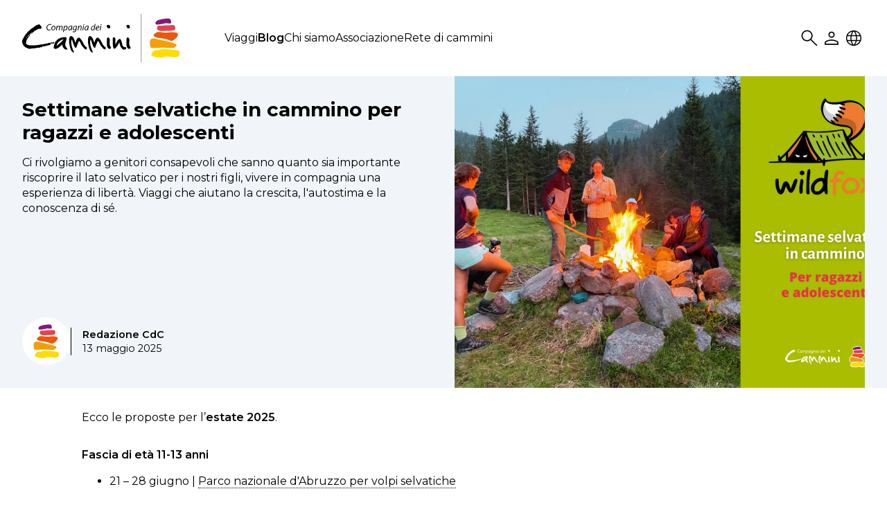

--- FILE ---
content_type: text/html; charset=utf-8
request_url: https://www.cammini.eu/blog/settimane-selvatiche-in-cammino-per-ragazzi-e-adolescenti/
body_size: 3588
content:
<!DOCTYPE html>
<html lang="it">
	<head>
		<meta charset="utf-8">
		<meta name="viewport" content="width=device-width, initial-scale=1.0">
		<meta name="description" content="Ci rivolgiamo a genitori consapevoli che sanno quanto sia importante riscoprire il lato selvatico per i nostri figli, vivere…">
		<meta property="og:type" content="article">
		<meta property="og:site_name" content="Compagnia dei Cammini">
		<meta property="og:url" content="https://www.cammini.eu/blog/settimane-selvatiche-in-cammino-per-ragazzi-e-adolescenti/">
		<meta property="og:title" content="Settimane selvatiche in cammino per ragazzi e adolescenti">
		<meta property="og:description" content="Ci rivolgiamo a genitori consapevoli che sanno quanto sia importante riscoprire il lato selvatico per i nostri figli, vivere…">
		<meta property="og:image" content="https://www.cammini.eu/site/assets/files/6297/settimane-selvatiche-in-cammino_orizz.1200x630.jpg">
		<meta property="og:image:width" content="1200">
		<meta property="og:image:height" content="630">
		<meta property="og:locale" content="it_IT">
		<meta name="twitter:card" content="summary_large_image">
		<meta name="twitter:url" content="https://www.cammini.eu/blog/settimane-selvatiche-in-cammino-per-ragazzi-e-adolescenti/">
		<meta name="twitter:title" content="Settimane selvatiche in cammino per ragazzi e adolescenti">
		<meta name="twitter:description" content="Ci rivolgiamo a genitori consapevoli che sanno quanto sia importante riscoprire il lato selvatico per i nostri figli, vivere…">
		<meta name="twitter:image" content="https://www.cammini.eu/site/assets/files/6297/settimane-selvatiche-in-cammino_orizz.1200x630.jpg">
		<title>Settimane selvatiche in cammino per ragazzi e adolescenti • Compagnia dei Cammini</title>
		<link rel="icon" type="image/x-icon" href="/favicon.ico">
		<link rel="stylesheet" href="/site/templates/styles/main.css?v=251106.1025">
		<link rel="stylesheet" href="/site/templates/styles/fancybox.css">
		<link rel="stylesheet" href="/site/templates/styles/flickity.min.css">
		<link rel="stylesheet" href="/site/templates/styles/cookieconsent.css">
		<link rel="stylesheet" href="/site/templates/styles/override.css">
		<script src="/site/templates/scripts/jquery-3.7.0.min.js"></script>
		<script src="/site/templates/scripts/fancybox.umd.js"></script>
		<script src="/site/templates/scripts/flickity.pkgd.min.js"></script>
		<script src="/site/templates/scripts/infinite-scroll.pkgd.min.js"></script>
		<script src="/site/templates/scripts/main.js"></script>
		<!-- Google tag (gtag.js) -->
		<script type="text/plain" data-category="analytics" async src="https://www.googletagmanager.com/gtag/js?id=G-L6MXVLF1P5"></script>
		<script type="text/plain" data-category="analytics">
			window.dataLayer = window.dataLayer || [];
			function gtag(){dataLayer.push(arguments);}
			gtag('js', new Date());
			gtag('config', 'G-L6MXVLF1P5');
		</script>
		<script defer src="/site/templates/scripts/analytics.js" data-website-id="efc7bd09-09b6-4663-a811-79b1bf433121"></script>
	</head>
	<body id="post">
		<div id="up" class="up"><button class="up">Torna su</button></div>
		<div>
		<nav>
			<a class="logo" href="/"><img src="/site/templates/styles/images/logo_cdc_o.svg" alt="Compagnia dei Cammini"></a>
			<ul id="menu" class="menu">
				<li>
					<a href="/viaggi/">Viaggi</a>
										<div class="menu">
						<ul>
							<li><a href="/viaggi/">Tutti i viaggi</a></li>
													<li><a href="/info/viaggi-su-misura/">Viaggi su misura</a></li>
													<li><a href="/info/viaggi-speciali/">Viaggi speciali</a></li>
													<li><a href="/info/legenda-delle-difficolta/">Legenda delle difficoltà</a></li>
													<li><a href="/info/assicurazioni-e-condizioni/">Assicurazioni e condizioni</a></li>
													<li><a href="/info/faq/">FAQ</a></li>
												</ul>
					</div>
									</li>
				<li class="active">
					<a href="/blog/">Blog</a>
									</li>
				<li>
					<a href="/chi-siamo/">Chi siamo</a>
										<div class="menu">
						<ul>
							<li><a href="/chi-siamo/">Chi siamo</li>
															<li><a href="/chi-siamo/guide/">Guide e staff</a></li>
															<li><a href="/chi-siamo/contatti/">Contatti</a></li>
															<li><a href="/chi-siamo/filosofia-del-camminare/">Filosofia del camminare</a></li>
															<li><a href="/chi-siamo/bibliografia-sul-camminare/">Bibliografia sul camminare</a></li>
													</ul>
					</div>
									</li>
				<li>
					<a href="/associazione/">Associazione</a>
										<div class="menu">
						<ul>
							<li><a href="/associazione/">Associazione</li>
															<li><a href="/associazione/note-legali/">Note legali</a></li>
															<li><a href="/associazione/privacy/">Privacy</a></li>
															<li><a href="/associazione/cookie/">Cookie</a></li>
													</ul>
					</div>
									</li>
				<li>
					<a href="/rete-di-cammini/">Rete di cammini</a>
									</li>
				<li class="hide-li"><button class="user">Utente</button>
					<ul>
													<li><a href="/account/">Accedi</a></li>
							<li><a href="/account/register/">Registrazione</a></li>
											</ul>
				</li>
				<li class="hide-li"><button class="lang">Locale</button>
					<ul>
						<li><a href='/fr/blog/settimane-selvatiche-in-cammino-per-ragazzi-e-adolescenti/'>FR</a></li>
<li><a href='/en/blog/settimane-selvatiche-in-cammino-per-ragazzi-e-adolescenti/'>EN</a></li>
					</ul>
				</li>
			</ul>
			<ul class="button">
								<li><button id=search-1 class="search"  title="Cerca">Search</button></li>
				<li><button class="user" onclick="window.location.href='/account/'">User</button>
					<div class="menu">
						<ul>
															<li><a href="/account/">Accedi</a></li>
								<li><a href="/account/register/">Registrazione</a></li>
													</ul>
					</div>
				</li>
				<li><button class="lang">Locale</button>
					<div class="menu">
						<ul>
							<li><a href='/fr/blog/settimane-selvatiche-in-cammino-per-ragazzi-e-adolescenti/'>FR</a></li>
<li><a href='/en/blog/settimane-selvatiche-in-cammino-per-ragazzi-e-adolescenti/'>EN</a></li>
						</ul>
					</div>
				</li>
			</ul>
			<ul class="drawer">
								<li><button id=search-2 class="search"  title="Cerca">Search</button></li>
				<li><button id="drawer" class="drawer">Drawer</button></li>
			</ul>
		</nav>
		<div class="search" >
			<form method="get" action="/cerca/">
				<input type="text" name="q" value="" placeholder="Cerca">
			</form>
		</div>
		</div>
		<div id="content">
			<header>
				<div>
					<div class="excerpt">
						<h2><a href="/blog/settimane-selvatiche-in-cammino-per-ragazzi-e-adolescenti/">Settimane selvatiche in cammino per ragazzi e adolescenti</a></h2>
						<p>Ci rivolgiamo a genitori consapevoli che sanno quanto sia importante riscoprire il lato selvatico per i nostri figli, vivere in compagnia una esperienza di libertà. Viaggi che aiutano la crescita, l'autostima e la conoscenza di sé.</p>					</div>
					<div class="lead">
						<div><img class='avatar' src='/site/assets/files/1437/redazione.svg' width='70' alt=''></div>
						<div>
							<b>Redazione CdC</b><br>13 maggio 2025						</div>
					</div>
					<div class="image" style="background-image: url(/site/assets/files/6297/settimane-selvatiche-in-cammino_orizz.jpg)">
						<a data-fancybox="gallery" data-caption='' href="/site/assets/files/6297/settimane-selvatiche-in-cammino_orizz.jpg"></a>
					</div>
				</div>
			</header>
			<div class="content">			
				<div class="main post">
<p>Ecco le proposte per l’<strong>estate 2025</strong>.</p>

<h4>Fascia di età 11-13 anni</h4>

<ul>
	<li>21 – 28 giugno | <a href="https://wildfox.cammini.eu/viaggi/parco-nazionale-abruzzo-per-volpi-selvatiche/">Parco nazionale d'Abruzzo per volpi selvatiche</a></li>
</ul>

<h4>Fascia di età 14-17 anni</h4>

<ul>
	<li>21 – 28 giugno | <a href="https://wildfox.cammini.eu/viaggi/sardegna-sudest-wildfox/">Sardegna per volpi di mare</a></li>
	<li>29 giugno – 5 luglio | <a href="https://wildfox.cammini.eu/viaggi/into-the-wild-esplorazioni-selvatiche/">Into the Wild – Esplorazioni selvatiche nelle Dolomiti</a></li>
	<li>6 – 12 luglio | <a href="https://wildfox.cammini.eu/viaggi/valli-cime-volpi-appenniniche-wildfox/">Valli e cime per volpi appenniniche</a></li>
	<li>12 – 19 luglio 2025 | <a href="https://wildfox.cammini.eu/viaggi/cammino-terre-mutate-volpi-selvatiche-wildfox/">Cammino nelle Terre Mutate per volpi selvatiche</a></li>
	<li>19 – 27 luglio | <a href="https://wildfox.cammini.eu/viaggi/cammino-tracce-lupo-italia-francia-wildfox/">Cammino del lupo: sulle sue tracce tra Italia e Francia</a></li>
	<li>26 luglio – 2 agosto | <a href="https://wildfox.cammini.eu/viaggi/volpi-selvatiche-sul-cammino-dei-briganti-wildfox/">Volpi selvatiche sul Cammino dei Briganti</a></li>
</ul><figure style='max-width: 2000px'><a data-fancybox data-caption='' href='/site/assets/files/6302/settimane-selvatiche-in-cammino_orizz.jpg'><img src='/site/assets/files/6302/settimane-selvatiche-in-cammino_orizz.jpg' alt=''></a></figure>
				</div>
			</div>
			<script>
				Fancybox.bind("[data-fancybox]", {
					width:  "auto",
				});
			</script>
		</div>
		<footer>
			<div>
				<div class="address">
					<h4>Associazione Compagnia dei Cammini</h4>
					<p><strong>Segreteria</strong><br />
					tel. 0439 026029<br />
					info@cammini.eu<br />
					orari: lunedì-venerdì, 10-13 e 15-18</p>
					<p><strong>Sede legale</strong><br />
					via Marziani, fraz. Terranera<br />
					67048 Rocca di Mezzo (AQ)<br />
					CF 93115820669</p>
				</div>
				<div class="menu">
					<ul>
						<li><a href="/">Home</a></li>
						<li>
							<a href="/viaggi/">Viaggi</a>
						</li>
						<li class="active">
							<a href="/blog/">Blog</a>
						</li>
						<li>
							<a href="/chi-siamo/">Chi siamo</a>
						</li>
						<li>
							<a href="/associazione/">Associazione</a>
						</li>
						<li>
							<a href="/rete-di-cammini/">Rete di cammini</a>
						</li>
						<li><a href="#" data-cc="show-preferencesModal" aria-haspopup="dialog">Preferenze cookie</a></li>
					</ul>
					<div class="social">
												<div>
							<img src="/site/assets/files/4263/facebook-1.svg" alt="Facebook">
							<a href="https://www.facebook.com/compagniadeicammini" title="Facebook" target="_blank" data-umami-event="social-facebook"><img class="ghost" src="/site/assets/files/4263/facebook-3.svg" alt="Facebook"></a>
						</div>
												<div>
							<img src="/site/assets/files/4264/instagram-1.svg" alt="Instagram">
							<a href="https://www.instagram.com/compagniadeicammini" title="Instagram" target="_blank" data-umami-event="social-instagram"><img class="ghost" src="/site/assets/files/4264/instagram-3.svg" alt="Instagram"></a>
						</div>
												<div>
							<img src="/site/assets/files/4265/youtube-1.svg" alt="Youtube">
							<a href="https://youtube.com/@CompagniaDeiCammini" title="Youtube" target="_blank" data-umami-event="social-youtube"><img class="ghost" src="/site/assets/files/4265/youtube-3.svg" alt="Youtube"></a>
						</div>
												<div>
							<img src="/site/assets/files/4266/telegram-1.svg" alt="Telegram">
							<a href="https://t.me/compagniadeicammini" title="Telegram" target="_blank" data-umami-event="social-telegram"><img class="ghost" src="/site/assets/files/4266/telegram-3.svg" alt="Telegram"></a>
						</div>
											</div>
				</div>
				<div class="newsletter">
					<h4>Iscriviti alla nostra newsletter</h4>					
					<p>
						<strong>il cammino</strong>
						è la newsletter del cammino profondo e di tutto quello che è naturale. Temi: camminare, solidarietà, natura, benessere, decrescita. Scritta da Luca Gianotti. Puoi leggere e scaricare i numeri arretrati de il cammino a						<a href="https://www.deepwalking.org/ilcammino.php" target="_blank">
							questo indirizzo						</a>.
					</p>					
					<form method="get" action="https://a9x9d4.mailupclient.com/frontend/forms/Subscription.aspx" target="_blank">
						<div>
							<input type="hidden" name="idList" value="1">
							<input type="hidden" name="idForm" value="1">
							<input type="hidden" name="guid" value="AAFA5375-BCF1-4E06-965A-E3A98B626156">
							<input type="email" name="email" value="" placeholder="email" required>
							<input type="submit" name="submit" value="Invia" data-umami-event="newsletter-subscription">
						</div>
						<div class="privacy">
							<span style="font-size: 2rem>"><input type="checkbox" name="privacy" value="y" required></span>
							<p>
								Ho letto il contenuto dell’informativa sulla								<a href="/associazione/privacy/">
								privacy								</a>
								e acconsento al trattamento dei dati personali (GDPR)							</p>
						</div>
					</form>
				</div>
			</div>
		</footer>
		<script>
			Fancybox.bind("[data-fancybox-iframe]", {
				//
			}) 
		</script>
		<script type="module" src="/site/templates/scripts/cookieconsent-config.js"></script>
	</body>
</html>

--- FILE ---
content_type: text/css
request_url: https://www.cammini.eu/site/templates/styles/main.css?v=251106.1025
body_size: 6768
content:
@import url('https://fonts.googleapis.com/css2?family=Montserrat:wght@300;400;600;700&display=swap');
@import url('https://fonts.googleapis.com/css2?family=Lobster+Two&display=swap');

:root {
	--color-one: #ffdb2e;
	--color-two: #f69e31;
	--color-three: #ee642f;
	--color-four: #e15054;
	--color-five: #7f237e;
	--color-red: #ef4444;
	--color-red-alpha: rgba(239, 68, 68, .1);
	--color-dark: #334155;
	--color-dark-alpha-light: rgba(51, 65, 85, .1); /* #334155 */
	--color-dark-alpha-mid: rgba(51, 65, 85, .2); /* #334155 */
	--color-light: #f1f5f9;
}
html, body {
	background-color: #fff;
	margin: 0;
	padding: 0;
	height: 100%;
}
body {
	display: flex;
	flex-direction: column;
	color: #000;
	font-size: 16px;
	font-family: 'Montserrat', sans-serif;
	font-weight: 400;
	line-height: 1.4;
}
#content {
	flex: 1 0 auto;
}
*,
*::before,
*::after {
	box-sizing: border-box;
}

/*----- typography -----*/

h1 {
	margin: 0 0 1rem 0;
	font-size: 2rem;
	font-weight: 700;
	line-height: 1.2;
}
h2 {
	margin: 0 0 1rem 0;
	font-size: 1.8rem;
	font-weight: 700;
	line-height: 1.2;
}
h2 span.cat {
	color: var(--color-dark);
	font-size: 1.2rem;
	font-weight: 400;
}
h3 {
	margin: 0 0 1rem 0;
	font-size: 1.2rem;
	font-weight: 600;
}
h4 {
	margin: 0 0 .5rem;
	font-size: 1rem;
	font-weight: 600;
}
p {
	margin: 0 0 1rem 0;
}
ul {
	margin-bottom: 1rem;
}
li {
	margin-bottom: .5rem;
}
blockquote {
	margin-left: 0;
	padding-left: 30px;
	border-left: 1px solid #ccc;
	color: #555;
	font-style: italic;
}
b, strong {
	font-weight: 600;
}
a {
	color: #000;
	text-decoration: none;
}
a:hover {
	color: #000;
	border-bottom: 1px dotted #000;
}
img {
	display: block;
	border: 0;
}
figure {
	margin: 2rem 0;
}
figure img {
	width: 100%;
}
figcaption {
	margin: 1rem 0 0;
	color: #555;
	font-size: .9rem;
	font-style: italic;
	text-align: right;
}
input[type=text] {
	outline: none;
}

/*----- table -----*/

div.xscroll {
	overflow-x: auto;
}
table {
	border-collapse: collapse;
	margin: 1.5rem 0;
	font-size: .9rem;
}
table.strip tbody tr:nth-child(even) {
   background-color: #f8fafc;
}
table.vstrip tbody td:nth-child(even) {
   background-color: #f8fafc;
}
table p {
	margin: 0 0 .5rem 0;
}
td, th {
	padding: .75rem .5rem;
	border-right: 1px dotted #000;
	border-bottom: 1px dotted #000;
	text-align: left;
}
tr td:last-child, tr th:last-child {
	border-right: none;

}
tr:last-child td, tr:last-child th {
	border-bottom: none;

}
th.center, td.center {
	text-align: center;
}
table.top th, table.top td {
	vertical-align: top;
}
td img {
	display: inline;
}

/*----- main boxes -----*/

nav {
	display: grid;
	grid-template-columns: auto 1fr auto;
	align-items: center;
	gap: 4rem;
	margin: 0 auto;
	padding: 0 2rem;
	max-width: 1536px;
	height: 110px;
}
header {
	background-color: var(--color-light);
}
header > div {
	display: grid;
	grid-template-columns: 1fr 1fr;
	grid-template-rows: auto auto;
	grid-template-areas: "excerpt image" "lead image";
	gap: 2rem 2rem;
	margin: 0 auto;
	padding: 0 2rem;
	max-width: 1536px;
}
.content {
	display: flex;
	flex-direction: row;
	gap: 2rem;
	margin: 0 auto;
	padding: 0 2rem;
	max-width: 1536px;
}
.content > div {
	padding: 2rem 0;
	width: 50%;
}
div.post {
	padding-left: calc(70px + 1rem);
	width: 70%;
}
footer {
	flex-shrink: 0;
	background-color: var(--color-dark);
	padding-bottom: 0;
	color: #fff;
	font-size: .9rem;
}
footer > div {
	display: grid;
	grid-template-columns: calc(30% + .5rem) calc(20% + .5rem) calc(50% - 1rem);
	background-image: url(/site/templates/styles/images/logo_cammino.svg);
	background-position: right 3rem bottom;
	background-size: 300px auto;
	background-repeat: no-repeat;
	margin: 0 auto;
	padding: 2rem 2rem 5.5rem;
	max-width: 1536px;
}

/*----- header boxes -----*/

header .excerpt {
	grid-area: excerpt;
	padding: 2rem 0 0;
}
header .lead {
	grid-area: lead;
	align-self: end;
	display: flex;
	flex-direction: row;
	align-items: center;
	gap: 1rem;
	padding: 0 0 2rem;
	font-size: .9rem;
}
header .image {
	position: relative;
	grid-area: image;
	background-position: center center;
	background-size: cover;
	min-height: 450px;
}

/*----- nav -----*/

nav a.logo {
	border: none;
}
nav img {
	height: 70px;
}
nav ul {
	display: flex;
	flex-direction: row;
	align-items: center;
	gap: 2rem;
	list-style: none;
	margin: 0;
	padding: 0;
}
nav ul.button {
	flex-grow: 1;
	justify-content: flex-end;
	gap: 1rem;
}
nav ul li {
	position: relative;
	margin: 0;
	padding: 1rem 0;
}
nav ul li.active {
	font-weight: 600;
}
nav ul li.active ul li {
	font-weight: 400;
}
nav ul.drawer {
	display: none;
	flex-grow: 1;
	justify-content: flex-end;
}
nav li.search {
	display: none;
}
nav li.search div.search {
	display: block !important;
	padding: .5rem 0;
}
nav ul li div.menu {
	display: none;
	position: absolute;
	top: 3rem;
	left: 0;
	background-image: url(/site/templates/styles/images/menu_open.svg);
	background-size: auto 10px;
	background-position: 1.5rem top;
	background-repeat: no-repeat;
	padding-top: 10px;
	width: max-content;
	z-index: 10;
}
nav li.hide-li {
	display: none;
}
nav li.hide-li ul {
	margin-top: .5rem;
}
nav ul.button div.menu {
	top: 3.5rem;
	left: 50%;
	background-position: center top;
	translate: -50% 0;
}
nav ul ul {
	display: block;
	background-color: #e2e8f0;
	padding: 1rem 1.5rem;
	font-size: .9rem;
}
nav ul ul li {
	padding: .35rem 0;
}
nav ul li:hover div {
	display: block;
}

/*----- subnav -----*/

.index .main {
	padding: 1.5rem 0 0;
}
.title {
	display: flex;
	gap: 1rem;
	align-items: center;
	padding: 0 2rem 1.5rem;
}
.title h2 {
	flex-grow: 1;
	margin: 0;
}
.title h2 a {
	text-decoration: none;
	border: none;
}
.title h2 a:hover {
	text-decoration: none;
	border-bottom: 1px dotted #000;
}
#home #subnav {
	margin: 1.5rem -2rem 2rem;
}
#home ._banner .title {
	margin-bottom: .5rem;
	padding: 0;
}
._banner h2.art {
	margin: 0;
	font-family: 'Lobster Two', sans-serif;
	font-size: 2rem;
}
.title .label {
	font-size: .9rem;
}
.subnav {
	display: none;
	background-color: #e2e8f0;
	border-bottom: 1px dashed #94a3b8;
}
.submenu {
	display: flex;
	gap: 2rem;
	padding: 2rem 2rem 1.5rem;
}
.submenu div {
	padding-right: 2rem;
	border-right: 1px solid var(--color-dark-alpha-mid);
}
.submenu div:last-child {
	padding: 0;
	border: none;
}
.submenu h4 {
	margin: 0 0 .5rem 0 !important;
	font-size: 1rem;
}
.submenu ul {
	list-style: none;
	margin: 0;
	padding: 0;
}
.submenu li {
	margin-bottom: 0;
	font-size: .85rem;
	line-height: 1.7;
}
.submenu li a {
	color: #475569
	text-decoration: none;
	border-bottom: none;
}
.submenu li a:hover {
	color: #475569
	text-decoration: none;
	border-bottom: 1px dotted #334155;
}
.submenu li.active a {
	color: #94a3b8;
}
div.tune {
	display: flex;
	flex-direction: row;
	align-items: center;
	background-color: var(--color-dark-alpha-light);
	margin: 0;
	padding: 0 1rem 0 1.5rem;
	width: 160px;
	min-height: 3rem;
	color: #000;
	font-weight: 600;
	cursor: pointer;
	transition: background-color 500ms linear;
}
div.tune:hover {
	background-color: var(--color-dark-alpha-mid);
}
div.tune div:first-child {
	flex-grow: 1;
}

/*----- search -----*/

div.search {
	display: none;
	margin: 0 auto;
	padding: 1rem 2rem 2rem;
	max-width: 1536px;
	text-align: center;
}
div.search input[type=text] {
	background-color: #f1f5f9;
	margin: 0;
	padding: 0 1rem 0 0;
	border: none;
	border-radius: 1.5rem;
	width: 50%;
	height: 3rem;
	color: var(--color-dark);
	font-family: 'Montserrat', sans-serif;
	font-size: 1.2rem;
	font-weight: 400;
	text-align: center;
}
div.search input[type=text]::placeholder {
	color: #64748b;
	font-weight: 400;
	opacity: .7;
}
.index .side div.container.results {
	display: block;
}
div.container.results div.item {
	display: flex;
	flex-direction: row;
	align-items: center;
	gap: .5rem;
	margin: 0;
	padding: 1.5rem 2rem;
	border-top: 1px solid #cbd5e1;
}
div.container.results div.item h3 {
	margin: 0;
}
div.container.results div.item p {
	margin: 0;
	color: #475569;
	font-size: .9rem:
}
div.container.results span.label {
	display: inline-block;
	background-color: #e2e8f0;
	margin-right: .5rem;
	padding: .2rem .7rem;
	color: var(--color-dark);
	font-size: .8rem;
	text-align: center;
}

/*----- reserved -----*/

.chart {
	margin: 0 auto;
	max-width: 1536px;
}
.chart div {
	margin: 0 2rem 2rem;
	padding: 1.5rem 2rem 1rem;
	border: 1px solid #22c55e;
	color: #22c55e;
}
.chart h3 span.date {
	font-size: 1rem;
	font-weight: 400;
}
.chart p {
	margin-bottom: .5rem;
}
.content .main .reserv h3 {
	margin: 0 0 1rem 0;
	padding: 0;
	border: none;
}
.content .main .reserv h3 span.date {
	font-weight: 400;
}
.reserv form {
	margin: 2rem 0;
	padding: 2rem 0 1rem;
	border-top: 1px solid #93c5fd;
	border-bottom: 1px solid #93c5fd;
}
.reserv form input[type=text],
.reserv form input[type=email],
.reserv form input[type=phone],
.reserv form input[type=password] {
	margin: .25rem 0 0;
	padding: 0 1rem;
	border: 1px solid #cbd5e1;
	width: 100%;
	height: 2.5rem;
	font-family: 'Montserrat', sans-serif;
	font-size: 1rem;
	outline: none;
}
.reserv form input[type=date] {
	margin: .25rem 0 0;
	padding: 0 1rem;
	border: 1px solid #cbd5e1;
	height: 2.5rem;
	font-family: 'Montserrat', sans-serif;
	font-size: 1rem;
}
.reserv form input.num[type=text] {
	width: 29.5%;
}
.reserv form input:read-only {
	color: #94a3b8;
	border: 1px solid #cbd5e1;
}
select {
	appearance: none;
	background-color: transparent;
	border: none;
	padding: 0 1em 0 0;
	margin: 0;
	width: 100%;
	font-family: inherit;
	font-size: inherit;
	cursor: inherit;
	line-height: inherit;
}
.reserv form select {
	margin: .25rem 0 0;
	padding: 0 1rem;
	border: 1px solid #cbd5e1;
	height: 2.5rem;
	border: 1px solid #cbd5e1;
	border-radius: 0;
	font-family: 'Montserrat', sans-serif;
	font-size: 1rem;
	outline: none;
}
.select {
	display: grid;
	grid-template-areas: 'select';
}
.select::after {
	content: "";
	width: 0.8em;
	height: 0.5em;
	background-color: var(--color-dark);
	clip-path: polygon(100% 0%, 0 0%, 50% 100%);
}
.reserv textarea {
	margin: 0;
	margin: .25rem 0 0;
	padding: .5rem 1rem;
	border: 1px solid #cbd5e1;
	width: 100%;
	font-family: 'Montserrat', sans-serif;
	font-size: 1rem;
	outline: none;
}
.reserv form input:focus,
.reserv textarea:focus,
.reserv select {
	border: 1px solid #93c5fd;
}
.reserv form input:read-only:focus {
	border: 1px solid #cbd5e1;
}
.reserv form input[type=submit] {
	background-color: #93c5fd;
	margin: .5rem 0 0;
	padding: 0;
	border: none;
	width: 30%;
	height: 2.5rem;
	color: var(--color-dark);
	font-weight: 600;
	font-size: 1rem;
	cursor: pointer;
	transition: background-color 500ms linear;;
}
.reserv form input[type=submit]:hover {
	background-color: #bfdbfe;
}
.reserv form p {
	font-size: .9rem;
}
.reserv label {
	margin-bottom: .25rem;
	font-size: .9rem;
	font-weight: 600;
}
.reserv p.notes {
	font-size: .9rem;
}
.reserv p.small {
	font-size: .8rem;
	line-height: 1.5;
}
.reserv p.alert {
	background: none;
	margin: 1.5rem 0 2rem;
	padding: 1.5rem;
	border: 1px solid #f00;
	color: #f00;
}
.reserv p.message {
	background: none;
	margin: 1.5rem 0 2rem;
	padding: 1.5rem;
	border: 1px solid #22c55e;
	color: #22c55e;
}
.reserv p.message a {
	color: #22c55e;
	border-bottom: 1px dotted #22c55e;
	text-decoration: none;
}
.reserv p.message a:hover {
	color: #22c55e;
	border-bottom: 1px solid #22c55e;
	text-decoration: none;
}
.reserv .radiobox {
	margin-bottom: 2rem;
	padding-bottom: 1rem;
	border-bottom: 1px dotted #93c5fd;
}
.reserv .checkbox {
	margin: 2rem 0;
	padding: 2rem 0 0;
	border-top: 1px dotted #93c5fd;
}
p.green {
	color: #22c55e;
}
div.form_comment {
	position: absolute;
	left: -9999px;
}

/*----- hero -----*/

._hero {
	background-color: #ffdb2e;
	/* background-image: url(/site/templates/styles/images/topography.svg); */
	padding: 2rem 0 2.5rem;
	text-align: center;
}
._hero h2 {
	margin: 0 0 1.5rem 0;
	padding: 0 2rem;
	font-size: 3rem;
	font-family: 'Lobster Two', sans-serif;
	line-height: 1;
}
._hero p {
	margin: 0 auto 2rem;
	padding: 0 2rem;
}
.hero {
	margin: 0 auto 3rem;
	padding: 0;
	width: 100%;
}
.hero .cell {
	position: relative;
	width: 800px;
    height: 500px;
    margin-right: 20px;
	text-align: center;
}
.hero .cell .title {
	position: absolute;
	left: 0;
	bottom: 2rem;
	display: flex;
	gap: .5rem;
	background-color: rgba(51, 65, 85, 1);
	padding: 1rem 2rem;
}
.hero .cell h3 {
	margin: 0;
	color: #fff;
}
.hero .cell h3 a {
	color: #fff;
}
.hero .cell h3 a:hover {
	color: #fff;
	border-bottom: 1px dotted #fff;
}
.hero .cell img {
	height: 500px;
	transition: filter 500ms linear;
}
.hero .cell img:hover {
	filter: brightness(70%);
}
.hero .cell span.label {
	display: inline-block;
	background-color: #e2e8f0;
	margin-right: .5rem;
	padding: .2rem .7;
	color: var(--color-dark);
	font-size: .8rem;
	text-align: center;
}
.hero .cell .stamp {
	position: absolute;
	top: 2rem;
	left: 2rem;
	display: flex;
	gap: 1rem;
	z-index: 10;
}
.hero .cell .stamp > div {
	border-radius: 35px;
	width: 70px;
	height: 70px;
	color: #fff;
	font-size: .9rem;
	font-weight: 600;
	line-height: 70px;
	text-align: center;
	vertical-align: middle;
}
.hero .cell .stamp > div img,
.hero .cell .stamp > div img:hover {
	height: unset;
	filter: unset;
	transition: unset;
	cursor: unset;
}
.social {
	display: flex;
	justify-content: center;
	gap: 2rem;
	margin: -.5rem auto 0;
	padding: 1.5rem 0;
	border-top: 1px dotted var(--color-dark);
	max-width: 800px;
}
.social > div {
	position: relative;
}
.social img {
	width: 2.25rem;
	height: 2.25rem;
}
.social img.ghost {
	position: absolute; top: 0; right: 0; bottom: 0; left: 0;
	opacity: 0;
	transition: opacity 500ms linear;;
}
.social img.ghost:hover {
	opacity: 1;
}

/*----- banner -----*/

._banner {
	margin: 0 auto;
	padding: 2rem;
	border-bottom: 1px dashed #94a3b8;
	max-width: 1536px;
}
._banner.blog {
	background-color: var(--color-light);
	background-image: url(/site/templates/styles/images/memphis.svg);
	background-size: 100px 100px;
}
._banner.travel {
	background-color: var(--color-light);
	background-image: url(/site/templates/styles/images/topography.svg);
}
._banner.last {
	border: none;
}
._banner h3 {
	margin: 0 0 .5rem 0;
}
._banner h3.art {
	font-family: 'Lobster Two', sans-serif;
	font-size: 2rem;
}
._banner p {
	margin: 0;
}
.banner {
	display: grid;
	grid-template-columns: 1fr 1fr 1fr 1fr 1fr 1fr;
	gap: 3rem 2rem;
	align-items: center;
	margin: 2rem 0 1rem;
	width: 100%;
}
.banner div {
	position: relative;
}
.banner div img {
	margin: 0 auto;
	width: 80%;
	opacity: .7;
}
.banner div img.ghost {
	position: absolute; top: 0; right: 0; bottom: 0; left: 0;
	opacity: 0;
	transition: opacity 500ms linear;
}
.banner div:hover img.ghost {
	opacity: 1;
}

/*----- grid -----*/

.grid {
	display: grid;
	gap: 1rem;
	margin: 1rem auto 0;
}
.grid-cols-3 {
	grid-template-columns: 1fr 1fr 1fr;
}
.grid-cols-4 {
	grid-template-columns: 1fr 1fr 1fr 1fr;
}
.grid-cols-6 {
	gap: 2rem 1rem;
	grid-template-columns: 1fr 1fr 1fr 1fr 1fr 1fr;
	margin-bottom: 2rem;
}

/*----- flex -----*/

.content .flex {
	display: flex;
	gap: 2rem;
	padding: 0 2rem 2rem;
	width: 100%;
}
.flex-basis-1\/2 {
	width: 50%;	
}

/*----- guides -----*/

.content.guides {
	height: calc(100% - 90px);
}
.content.guides .main {
	padding-top: 0;
}
.content .side.guides {
	background-color: var(--color-light);
	background-image: url(/site/templates/styles/images/topography.svg);
	padding-top: 0;
}
.side.guides h3 {
	margin: 0 -2rem;
	padding: 1.5rem 2rem 0;
	border-top: 1px dashed #94a3b8;
}
.side.guides h3:first-child {
	border: none;
}
.side.guides .item {
	background-color: transparent;
	text-align: center;
}
.side.guides .item img {
	margin: 0 auto;
	border: none;
	border-radius: 50%;
	width: 80%;
}
.side.guides .item p {
	margin: 1rem 0 0;
	font-size: .85rem;
	font-weight: 600;
}
.card {
	display: flex;
	gap: 2rem;
	align-items: center;
	padding-bottom: 2rem;
}
.card .image {
	padding-right: 2rem;
	border-right: 1px dotted #000;
}
.content.guides .main .card h3,
.content.guides .main .card p {
	margin: 0 0 .25rem 0;
	padding: 0;
	border: none;
}
.content.guides .main .card h3 a {
	text-decoration: none;
	border: none;
}
.content.guides .main .card h3 a:hover {
	text-decoration: none;
	border-bottom: 1px dotted #000;
}
.content.guides .side {
	padding-top: 0;
}
.content.guides .side h4 {
	margin-top: 2rem;
}

/*----- labels -----*/

.item span.label {
	display: inline-block;
	background-color: #e2e8f0;
	margin: 0 .5rem .5rem 0;
	padding: .2rem .7rem;
	width: unset;
	color: var(--color-dark);
	font-size: .8rem;
	text-align: center;
}
.item .labels {
	padding: 0 1rem .5rem;
	text-align: left;
}
.item span.places {
	background-color: var(--color-dark);
	color: #fff;
}
.item span.places.canc {
	background-color:#fceded;
	color: #ef4444;
}

span.label {
	display: inline-block;
	background-color: var(--color-dark);
	margin-right: .5rem;
	padding: .2rem .7rem;
	width: unset;
	color: #fff;
	font-size: .8rem;
	text-align: center;
}
.labels {
	padding: 0 0 1.5rem;
	text-align: left;
}
.results .item span.label {
	margin: 0 .5rem 0 0;
}

/*----- header -----*/

header h2 {
	margin: 0 0 1rem 0;
	font-size: 1.75rem;
	font-weight: 700;
	line-height: 1.2;
}
header p {
	margin: 0;
}
header p.region {
	margin: 0 0 .5rem 0;
	font-weight: 600;
}
header .lead div:last-child {
	padding-left: 1rem;
	border-left: 1px solid #000;
}
header .avatar, img.avatar {
	border-radius: 50%;
}
header.rev {
	color: #fff;
}
header.rev a {
	color: #fff;
	text-decoration: none;
}
header.rev a:hover {
	color: #fff;
	border-bottom: 1px dotted #fff;
}
header.rev .lead div:last-child {
	padding-left: 1rem;
	border-left: 1px solid #fff;
}
header .image > a, .image > a:hover {
	display: block;
	border: none;
	height: 100%;
}
header .image > a, 
header .image > a:hover {
	display: block;
	border: none;
	height: 100%;
}
header .stamp {
	position: absolute;
	top: 2rem;
	left: 2rem;
	display: flex;
	gap: 1rem;
}
header .stamp > div {
	border-radius: 35px;
	width: 70px;
	height: 70px;
	color: #fff;
	font-size: .9rem;
	font-weight: 600;
	line-height: 70px;
	text-align: center;
	vertical-align: middle;
}
header .stamp > div img {
	cursor: help;
}
.stamp .new {
	background-color: var(--color-red);
}

header.guides {
	background-color: transparent;
	margin: 0 auto;
	padding-top: 1.5rem;
	padding-bottom: .5rem;
	border-top: 1px solid #000;
	max-width: 1536px;
}

/*----- content -----*/

.content .main h3 {
	margin: 3rem 0 1rem;
	padding-bottom: 1rem;
	border-bottom: 1px solid #000;
	font-weight: 600;
}
body#page h3 {
	margin: 2rem 0 1rem;
	padding-bottom: 0;
	border: none;
}
body#page h3:first-child {
	margin-top: 0;
}
.content .main h4 {
	margin: 2rem 0 1rem;
}
.content .side {
	padding: 2rem;
}
.content .side.travel {
	flex-grow: 1;
	background-color: var(--color-light);
	background-image: url(/site/templates/styles/images/topography.svg);
}
.content .side.blog {
	background-color: var(--color-light);
	background-image: url(/site/templates/styles/images/memphis.svg);
	background-size: 100px 100px;
}
.content .side.results {
	background-color: #fff;
	background-image: none;
	padding: 0 0 2rem;
}
.content .side h4 {
	margin: 3rem 0 1rem;
	padding-bottom: 1rem;
	border-bottom: 1px solid #000;
}
.content .side p, .grid .item p {
	margin: 0 0 .5rem 0;
	font-size: .85em;
}
.content a {
	border-bottom: 1px dotted #000;
}
.content a:hover {
	border-bottom: 1px solid #000;
}
.content .side .gallery {
	display: grid; 
	grid-template-columns: 1fr 1fr 1fr 1fr; 
	gap: 1rem;
	margin: 0 0 2rem;
}
.content .side .gallery img {
	width: 100%;
}
p.schedule {
	padding-top: 1rem;
	border-top: 1px solid var(--color-dark-alpha-mid);	
}
p.schedule:last-child {
	padding-bottom: 1rem;
	border-bottom: 1px solid var(--color-dark-alpha-mid);
}
.content .side .unset {
	padding: 2rem 0 0;
}
.content .side .unset h3 {
	margin: 0 0 1rem 0;
	padding: 0;
	font-size: 1.2rem;
	font-weight: 600;
}
.content .side .unset p {
	margin: 0 0 1rem 0;
	font-size: 1rem;
}

/*----- footer -----*/

footer h4 {
	margin: 0 0 1rem 0;
}
footer p {
	font-weight: 300;
}
footer ul {
	flex-grow: 1;
	list-style: none;
	margin: 0;
	padding: 0;
}
footer li {
	margin-bottom: .5rem;
	font-size: .9rem;
}
footer li a {
	color: #fff;
	text-decoration: none;
}
footer li a:hover {
	color: #fff;
	border-bottom: 1px dotted #fff;
}
footer .address {
	padding: 0 2rem 0 0;
	border: none;
}
footer .menu {
	display: flex;
	flex-direction: column;
	border-left: 1px dotted #fff;
	padding: 0 2rem;
}
footer .social {
	display: flex;
	justify-content: start;
	gap: 1.5rem;
	margin: 0;
	padding: 1rem 0 .5rem;
	border-top: none;
	max-width: unset;
}
footer .social img {
	width: 1.75rem;
	height: 1.75rem;
}
footer .newsletter {
	padding: 0 2rem;
	border-left: 1px dotted #fff;
}
footer .newsletter p {
	margin-bottom: 1.5rem;
}
footer .newsletter form div:first-child {
	display: flex;
	gap: 1rem;
	margin-bottom: 1.5rem;
}
footer .newsletter form input {
	font-family: 'Montserrat', sans-serif;
	font-size: 1rem;
}
footer .newsletter form input[type=email] {
	margin: 0;
	padding: 0 1rem;
	border: none;
	width: 70%;
	height: 2.5rem;
}
footer .newsletter form input[type=submit] {
	background-color: #93c5fd;
	margin: 0;
	padding: 0;
	border: none;
	width: 30%;
	height: 2.5rem;
	color: var(--color-dark);
	font-weight: 600;
	cursor: pointer;
	transition: background-color 500ms linear;;
}
footer .newsletter form input[type=submit]:hover {
	background-color: #bfdbfe;
}
footer .newsletter form input[type=checkbox] {
	font-size: 2rem;
}
footer .newsletter .privacy {
	display: flex;
	gap: .5rem;
}
footer .newsletter a {
	color: #fff;
	border-bottom: 1px dotted #fff;
	text-decoration: none;
}
footer .newsletter a:hover {
	color: #fff;
	border-bottom: 1px solid #fff;
}

/*----- index -----*/

.index {
	display: flex;
	flex-direction: column;
	gap: 0;
	margin: 0 auto;
	padding: 0;
	border-top: 1px solid #000;
	max-width: 1536px;
	height: 100%;
}
.index .main {
	width: 100%;
}
.index .side {
	width: 100%;
}
.index .side .container {
	display: grid;
	grid-template-columns: 1fr 1fr 1fr 1fr;
	grid-template-rows: auto;
	gap: 1rem;
}
.index .side .blog {
	display: grid;
	grid-template-columns: 1fr 1fr 1fr 1fr;
	grid-template-rows: auto;
	gap: 1rem;
}
.index .item, .grid .item {
	display: flex;
	flex-direction: column;
	background-color: #fff;
}
.index .item h3, .grid .item h3 {
	margin: 0 0 .25rem 0;
	border: none;
	font-size: 1rem;
	font-weight: 600;
}
.item .image {
	position: relative;
}
.item .image img {
	width: 100%;
	transition: filter 500ms linear;
}
.item .image img.roll:hover {
	filter: brightness(70%);
}
.item .image a:hover {
	border: none;
}
.item .stamp {
	position: absolute;
	top: 1rem;
	left: 1rem;
	display: flex;
	gap: .5rem;
}
.item .stamp > div {
	border-radius: 25px;
	width: 50px;
	height: 50px;
	color: #fff;
	font-size: .7rem;
	font-weight: 600;
	line-height: 50px;
	text-align: center;
	vertical-align: middle;
}
.item .stamp img {
	width: 50px;
}
.item .draft {
	display: inline-block;
	position: absolute;
	bottom: 1.75rem;
	left: 0;
	background-color: #93c5fd;
	padding: .5rem 1rem;
	color: 000;
	font-size: .85rem;
	font-weight: 400;
	text-align: center;
}
.item .text {
	flex-grow: 10;
	padding: 1rem 1rem .5rem;
}
.item p.date {
	margin: 0 0 .25rem 0;
	color: #475569;
}
.item a, .item h3 a {
	border: none;
}
.item a:hover, .item h3 a:hover {
	border-bottom: 1px dotted #000;
}
.item > div:last-child {
	flex-grow: 1;
}
.index div.more {
	display: flex;
	flex-direction: row;
	align-items: center;
	background-color: var(--color-dark-alpha-light);
	margin: 2rem auto 0;
	padding: 0 1rem 0 1.5rem;
	width: 200px;
	min-height: 3rem;
	color: #000;
	font-weight: 600;
	cursor: pointer;
	transition: background-color 500ms linear;
}
div.more div:first-child {
	flex-grow: 1;
}
div.more:hover {
	background-color: var(--color-dark-alpha-mid);
}
.pagination {
	display: none;
}
.item .location {
	margin-left: 1rem;
	margin-bottom: -1rem;
	padding: .2rem .7rem;
	width: fit-content;
	font-size: .8rem;
	translate: 0 -.75rem;
}
.item .rev {
	color: #fff;
}

/*----- iframe responsive -----*/

div.video {
	position: relative;
	margin: 1rem 0 2rem;
	width: 100%;
	overflow: hidden;
}
div.video iframe {
	position: absolute;
	top: 0;
	right: 0;
	bottom: 0;
	left: 0;
	margin: 0;
	padding: 0;
	width: 100%;
	height: 100%;
}
audio {
	margin: 1rem 0 2rem;
	width: 100%
}
iframe {
	margin: 1rem 0 2rem;
	border: none;
	width: 100%;
	/* min-height: 500px; */
}

/*----- booking -----*/

.booking {
	background-color: var(--color-dark);
	display: flex;
	flex-direction: row;
	align-items: center;
	margin: -2rem 0 2rem 0;
}
.booking > div {
	display: flex;
	flex-direction: row;
	align-items: center;
	gap: 1rem;
	padding: 0 1rem;
}
.booking > div:first-child {
	color: #fff;
	padding-left: 2rem;
	width: 50%;
}
.booking > div:last-child {
	background-color: var(--color-light);
	justify-content: flex-end;
	padding: 1rem 2rem 1rem 1rem;
	width: 50%;
	min-height: 4rem;
	font-weight: 600;
}
.booking >div.canc:last-child {
	background-color: #fceded;
	color: #ef4444;
}

.booking .active {
	cursor: pointer;
	transition: background-color 500ms linear;
}
.booking .active:hover {
	background-color: #cbd5e1;
}
.number {
	font-size: 1.75rem;
	font-weight: 600;
}

/*----- boxes -----*/

.box {
	background-color: var(--color-dark-alpha-light);
	background-position: 1rem center;
	background-size: 32px 32px;
	background-position: 1rem 1.5rem;
	background-repeat: no-repeat;
	margin: 1rem 0;
	padding: 1.5rem 1.5rem 1rem 4rem;
}
.box p {
	font-size: .9rem;
}
.box ul {
	list-style-type: '–  ';
	margin-top: .2rem;
	margin-bottom: 0;
	margin-left: 0;
	padding-left: 1rem;
}
.box li {
	margin-bottom: .2rem;
	font-size: .9rem;
}
.alert {
	background-color: var(--color-red-alpha);
	background-image: url(/site/templates/styles/images/alert.svg);
	background-position: 1rem center;
	margin: 0 0 -1.5rem 0;
	padding: 1.5rem 1.5rem .5rem 4rem;
	color: #ef4444;
}
.type {
	background-image: url(/site/templates/styles/images/type.svg);
}
.dog {
	background-position: 1rem center;
}
.highlights {
	background-image: url(/site/templates/styles/images/star.svg);
}
.tips {
	background-image: url(/site/templates/styles/images/tips.svg);
}
.mobile {
	background-color: var(--color-red-alpha);
	background-image: url(/site/templates/styles/images/mobile.svg);
}
.read {
	background-image: url(/site/templates/styles/images/read.svg);
	margin: 1.5rem 0 0;;
}
.attach {
	background-color: #f1f5f9;
	background-image: url(/site/templates/styles/images/attach.svg);
	background-position: 1rem center;
	margin: 2rem 0;
	padding: 1.5rem 1.5rem 1.5rem 4rem;
}

/*----- buttons -----*/

button {
	display: block;
	background-color: transparent;
	background-size: cover;
	border: none;
	width: 32px;
	height: 32px;
	color: transparent;
	overflow: hidden;
	cursor: pointer;
}
button.user {
	background-image: url(/site/templates/styles/images/user.svg);
}
button.user.active {
	background-image: url(/site/templates/styles/images/user_active.svg);
}
button.lang {
	background-image: url(/site/templates/styles/images/lang.svg);
	background-size: 28px 28px;
	background-position: center center;
	background-repeat: no-repeat;
}
button.search {
	background-image: url(/site/templates/styles/images/search.svg);
}
button.more {
	background-image: url(/site/templates/styles/images/more.svg);
}
button.drawer {
	background-image: url(/site/templates/styles/images/menu.svg);
}
button.close {
	background-image: url(/site/templates/styles/images/close.svg);
}
button.book {
	background-image: url(/site/templates/styles/images/book.svg);
}
button.full {
	background-image: url(/site/templates/styles/images/full.svg);
	cursor: unset;
}
button.canc {
	background-image: url(/site/templates/styles/images/canceled.svg);
	cursor: unset;
}
button.start {
	background-image: url(/site/templates/styles/images/started.svg);
	cursor: unset;
}
button.wait {
	background-image: url(/site/templates/styles/images/wait.svg);
	cursor: unset;
}
button.tune {
	background-image: url(/site/templates/styles/images/tune.svg);
}
button.bag {
	background-image: url(/site/templates/styles/images/bag.svg);
}
button.up {
	background-image: url(/site/templates/styles/images/up.svg);
	transition: transform 300ms linear;
}

/*----- miscellaneus -----*/

div.up {
	position: fixed;
	right: 3rem;
	bottom: 2rem;
	background-color: hsla(0 ,0%, 100%, .35);
	padding: 4px;
	border-radius: 50%;
	opacity: 0;
	z-index: 1;
}
div.up:hover {
	background-color: hsla(0 ,0%, 100%, 1);
}
div.up:hover button.up {
	transform: translateY(-.3rem);
}
.hide-text {
	color: transparent;
	overflow: hidden;
}
.hidden {
	display: none;
}
.red {
	color: #ef4444;
}
.grey {
	color: #475569
}

/*----- accordion -----*/

.accordion {
	background-image: url(/site/templates/styles/images/expand_more.svg);
	background-size: 32px 32px;
	background-position: right center;
	background-repeat: no-repeat;
	cursor: pointer;
}
.accordion.active {
	background-image: url(/site/templates/styles/images/expand_less.svg);
}

/*----- spinner -----*/

.spinner {
   position: relative;
   width: 56px;
   height: 56px;
}
.spinner::before,
.spinner::after {
   content: '';
   width: 100%;
   height: 100%;
   animation: spinner-rfi6tk 1s infinite linear;
   box-sizing: border-box;
   border: 11.2px solid rgba(51,65,85,0.1);
   border-radius: 50%;
   position: absolute;
}
.spinner::before {
   animation-direction: reverse;
   border-right-color: #334155;
   right: calc(50% - 5.6px);
}
.spinner::after {
   border-left-color: #334155;
   left: calc(50% - 5.6px);
}

@keyframes spinner-rfi6tk {
	
	0% {
		transform: rotate(0deg);
	}
	50%, 100% {
		transform: rotate(360deg);
	}
}

/*----- responsive -----*/

@media screen and (max-width: 1139.98px) {

	nav {
		gap: 1.5rem;
	}
	nav ul {
		gap: 1.5rem;
	}
	nav ul.button,
	nav ul.drawer {
		gap: .5rem;
	}
	.hero .cell {
		width: 720px;
		height: 450px;
	}
	.hero .cell img {
		height: 450px;
	}
	footer .social {
		flex-wrap: wrap;
	}
}

@media screen and (max-width: 999.98px) {

	.content .side .gallery {
		grid-template-columns: 1fr 1fr 1fr; 
	}
	.box {
		background-position: 1.5rem 1rem;
		padding: 3.5rem 1.5rem 1.5rem ;
	}
	.index .side .container {
		grid-template-columns: 1fr 1fr;
		grid-template-rows: auto;
		gap: 1rem;
	}
	.banner {
		grid-template-columns: 1fr 1fr 1fr 1fr;
	}
	.grid-cols-3, .grid-cols-4 {
		grid-template-columns: 1fr 1fr;
	}
	.grid-cols-6 {
		grid-template-columns: 1fr 1fr 1fr 1fr;
	}
	nav {
		display: flex;
		flex-direction: row;
		align-items: center;
		gap: 2rem;
		padding: 0 2rem;
		height: 100px;
	}
	nav img {
		height: 60px;
	}
	nav ul.menu {
		display: none;
		position: absolute;
		left: 0;
		top: 100px;
		flex-direction: column;
		gap: 0;
		align-items: unset;
		background-color: rgba(255, 255, 255, .975);
		padding: 1rem 2rem 2rem;
		width: 100vw;
		height: available;
		text-align: left;
		z-index: 10;
	}
	nav ul.menu li {
		padding: .5rem 0;
		border-bottom: 1px dotted #000;
	}
	nav ul.button {
		display: none;
	}
	nav ul.drawer {
		display: flex;
		gap: .5rem;
	}
	nav li.search {
		display: block;
	}
	nav ul li div.menu {
		display: block;
		position: static;
		background: none;
		margin: 0;
		width: 100%;
		translate: unset;
	}
	nav li.hide-li {
		display: block;
	}
	nav ul ul {
		background-color: transparent;
		margin: 0 0 0 2rem;
		padding: 0;
	}
	nav ul.menu ul li {
		border-top: 1px dotted #000;
		border-bottom: none;
	}
	nav ul.menu li:last-child {
		border-bottom: none;
	}
	nav ul.menu ul li:last-child {
		padding-bottom: 0;
		border-bottom: none;
	}
	.card {
		flex-wrap: wrap;
		gap: 1rem;
		text-align: left;
		width: min-content;
	}
	.card .image {
		padding: 0 0 1.5rem 0;
		border: none;
		border-bottom: 1px dotted #000;
		text-align: left;
	}
}
@media screen and (max-width: 767.98px) {
	
	header > div {
		grid-template-columns: auto;
		grid-template-rows: auto 1fr auto;
		grid-template-areas: "excerpt" "image" "lead";
		column-gap: 2rem;
	}
	.submenu {
		flex-direction: column;
		gap: 1rem;
	}
	.submenu div {
		padding-right: 0;
		padding-bottom: 1rem;
		border-right: none;
		border-bottom: 1px solid var(--color-dark-alpha-mid);
	}
	footer > div {
		grid-template-columns: unset;
		grid-template-rows: auto auto auto;
		background-image: none;	
	}
	footer .menu {
		flex-direction: row;
		grid-column: 1 / 1;
		grid-row: 1 / 2;
		padding: 0 0 1rem;
		border-left: none;
	}
	footer .social {
		padding: 0;
	}
	footer .newsletter {
		grid-column: 1 / 1;
		grid-row: 2 / 3;
		background-image: url(/site/templates/styles/images/logo_cammino.svg);
		background-position: right 1rem bottom;
		background-size: 300px auto;
		background-repeat: no-repeat;
		padding: 1.5rem 0 6.5rem 0;
		border-top: 1px dotted #fff;
		border-left: none;
	}
	footer .address {
		grid-column: 1 / 1;
		grid-row: 3 / 4;
		padding: 1.5rem 0 0;
		border-top: 1px dotted #fff;
	}
	header .image {
		margin: 0 -2rem;
		height: calc(100vw / 4 * 3);
	}
	.content {
		flex-direction: column;
		gap: 0;
	}
	.content > div {
		width: 100%;
	}
	.content > div:last-child {
		margin: 0;
		padding: 2rem 0;
	}
	.content .side.travel {
		margin: 0 -2rem;
		padding: 2rem;
		width: 100vw;
	}
	.content .side.guides {
		margin: 0 -2rem;
		padding: 0 2rem 2rem;
		width: 100vw;
	}
	.guides .side.travel {
		padding: 0 2rem 2rem;
	}
	.index .side.travel {
		margin: 0;
		padding: 2rem 0;
	}
	.content .side .gallery {
		display: none;
	}
	.booking {
		margin: -2rem -2rem 2rem;
	}
	div.post {
		padding-right: 2rem;
		padding-left: 2rem;
	}
	.content .side.results {
		padding: 0 2rem 2rem;
	}
	div.container.results div.item {
		flex-direction: column;
		align-items: flex-start;
		gap: .25rem;
		margin: 0;
		padding: 1rem 0 .5rem;
		text-align: left;
	}
	div.search input[type=text] {
		width: 100%;
	}
	.banner {
		grid-template-columns: 1fr 1fr 1fr;
	}
	._hero br {
		display: none;
	}
	.hero .cell {
		width: 100vw;
		height: 450px;
	}
	.hero .cell .title {
		flex-direction: column;
		align-items: flex-start;
		max-width: 100vw;
		text-align: left;
	}
	.hero .cell img {
		height: 450px;
	}
	.index .side .container, .index .side.guides {
		margin: 0;
		padding: 0 2rem;
		width: 100%;
	}
	.grid-cols-6 {
		grid-template-columns: 1fr 1fr 1fr;
	}
	._banner div.excerpt {
		width: 60%;
	}
}
@media screen and (max-width: 639.98px) {

	.index .side .container {
		grid-template-columns: 1fr;
		grid-template-rows: auto;
		gap: 1rem;
	}
	.grid-cols-3, .grid-cols-4 {
		grid-template-columns: 1fr;
	}
}
@media screen and (max-width: 459.98px) {
	
	div.up {
		bottom: 1rem;
		right: 2rem;
	}
	div.search {
		padding: 1rem 1rem 2rem;
	}
	nav ul.menu {
		padding: 1rem 1rem 2rem;
	}
	nav {
		gap: 1rem;
		padding: 0 1rem;
	}
	nav ul.drawer {
		gap: .25rem;
	}
	.hero .cell .title {
		padding: 1rem;
	}
	._banner {
		padding: 2rem 1rem;
	}
	.banner {
		grid-template-columns: 1fr 1fr;
		
	}
	.grid-cols-6 {
		grid-template-columns: 1fr 1fr;
	}
	div.title {
		padding: 0 1rem 1.5rem;
	}
	.submenu {
		padding: 1rem 1rem 1.5rem;
	}
	.index .side .container {
		padding: 0;
	}
	header > div {
		padding: 0 1rem;
	}
	header .image {
		margin: 0 -1rem;
	}
	.hero .cell .stamp: {
		left: 1rem;
	}
	.content {
		padding: 0 1rem;
	}
	.content > div:last-child {
		margin: 0 -1rem;
		padding: 2rem 1rem;
		width: unset;
	}
	.content .side.guides {
		margin: 0 -1rem;
		padding: 0 1rem 2rem;
		width: calc(100% + 2rem);
	}
	.side.guides h3 {
		margin: 0 -1rem;
		padding: 1.5rem 1rem 0;
		width: 100%;
	}
	.content .side.travel {
		margin: 0 -1rem;
		padding: 0 1rem 2rem;
		width: 100vw;
	}
	header.guides {
		padding: 1.5rem 1rem 0;
	}
	.booking {
		margin: -2rem -1rem 2rem;
	}
	div.title {
		padding: 0 0 1.5rem;
	}
	footer > div {
		padding: 2rem 1rem 2.5rem;
	}
	footer .newsletter {
		background-position: center bottom;
	}
	.subnav {
		margin: 0 -1rem;
	}
	#home #subnav {
		margin: 1rem -1rem 2rem;
	}
	.chart div {
		margin: 0 1rem 2rem;
	}
}


--- FILE ---
content_type: text/css
request_url: https://www.cammini.eu/site/templates/styles/override.css
body_size: 295
content:
/* position dots in carousel */
.flickity-page-dots {
	bottom: -3.25rem;
}
/* white circles */
.flickity-page-dots .dot {
	width: 1rem;
	height: 1rem;
	opacity: 1;
	background: transparent;
	border: 1px solid white;
}
/* fill-in selected dot */
.flickity-page-dots .dot.is-selected {
	background: white;
}
.flickity-button {
	background: hsla(0 ,0%, 100%, 0);
}
.flickity-button:hover {
	background: hsla(0 ,0%, 100%, .5);
}
#c-txt button, #s-bns button {
	width: unset;
	height: unset;
}
.fancybox__content, .fancybox__content iframe {
	margin: 0;
	padding: 0;
}


--- FILE ---
content_type: image/svg+xml
request_url: https://www.cammini.eu/site/assets/files/4264/instagram-1.svg
body_size: 2001
content:
<?xml version="1.0" encoding="UTF-8" standalone="no"?> <svg xmlns="http://www.w3.org/2000/svg" xmlns:xlink="http://www.w3.org/1999/xlink" xmlns:serif="http://www.serif.com/" width="100%" height="100%" viewBox="0 0 40 40" version="1.1" xml:space="preserve" style="fill-rule:evenodd;clip-rule:evenodd;stroke-linejoin:round;stroke-miterlimit:2;"> <g id="XMLID_93_" transform="matrix(1,0,0,1,-120,-80)"> <path d="M140,80C151,80 160,89 160,100C160,111 151,120 140,120C129,120 120,111 120,100C120,89 129,80 140,80ZM140,81C129.5,81 121,89.5 121,100C121,110.5 129.5,119 140,119C150.5,119 159,110.5 159,100C159,89.5 150.5,81 140,81ZM144.4,88.2C148.5,88.2 151.8,91.5 151.7,95.5L151.7,104.3C151.7,108.3 148.5,111.6 144.4,111.6L135.6,111.6C131.6,111.6 128.3,108.4 128.3,104.3L128.3,95.5C128.3,91.5 131.5,88.2 135.6,88.2L144.4,88.2ZM149.5,104.4L149.5,95.6C149.5,92.8 147.2,90.5 144.4,90.5L135.6,90.5C132.8,90.5 130.5,92.8 130.5,95.6L130.5,104.4C130.5,107.2 132.8,109.5 135.6,109.5L144.4,109.5C147.2,109.5 149.5,107.2 149.5,104.4ZM140,94.1C143.2,94.1 145.9,96.7 145.9,100C145.9,103.3 143.2,105.9 140,105.9C136.7,105.9 134.1,103.3 134.1,100C134.1,96.7 136.8,94.1 140,94.1ZM140,103.7C142,103.7 143.7,102 143.7,100C143.7,97.9 142.1,96.3 140,96.3C137.9,96.3 136.3,98 136.3,100C136.3,102.1 138,103.7 140,103.7ZM146.3,92.9C146.742,92.9 147.1,93.258 147.1,93.7C147.1,94.142 146.742,94.5 146.3,94.5C145.858,94.5 145.5,94.142 145.5,93.7C145.5,93.258 145.858,92.9 146.3,92.9Z" style="fill:url(#_Linear1);"></path> </g> <defs> <linearGradient id="_Linear1" x1="0" y1="0" x2="1" y2="0" gradientUnits="userSpaceOnUse" gradientTransform="matrix(28.2842,-28.2842,28.2842,28.2842,125.858,114.142)"><stop offset="0" style="stop-color:rgb(255,193,7);stop-opacity:1"></stop><stop offset="0.51" style="stop-color:rgb(244,67,54);stop-opacity:1"></stop><stop offset="0.99" style="stop-color:rgb(156,39,176);stop-opacity:1"></stop><stop offset="1" style="stop-color:rgb(156,39,176);stop-opacity:1"></stop></linearGradient> </defs> </svg> 

--- FILE ---
content_type: image/svg+xml
request_url: https://www.cammini.eu/site/assets/files/4265/youtube-3.svg
body_size: 1197
content:
<?xml version="1.0" encoding="UTF-8" standalone="no"?> <svg xmlns="http://www.w3.org/2000/svg" xmlns:xlink="http://www.w3.org/1999/xlink" xmlns:serif="http://www.serif.com/" width="100%" height="100%" viewBox="0 0 40 40" version="1.1" xml:space="preserve" style="fill-rule:evenodd;clip-rule:evenodd;stroke-linejoin:round;stroke-miterlimit:2;"> <g transform="matrix(1,0,0,1.00001,-80,-80.0012)"> <path d="M100,80C111,80 120,89 120,100C120,111 111,120 100,120C89,120 80,111 80,100C80,89 89,80 100,80ZM100,81C89.5,81 81,89.5 81,100C81,110.5 89.5,119 100,119C110.5,119 119,110.5 119,100C119,89.5 110.5,81 100,81ZM111.977,93.943C112.5,95.905 112.5,100 112.5,100C112.5,100 112.5,104.094 111.977,106.056C111.69,107.139 110.843,107.991 109.767,108.281C107.818,108.806 100,108.806 100,108.806C100,108.806 92.182,108.806 90.233,108.281C89.157,107.991 88.31,107.139 88.022,106.056C87.5,104.094 87.5,100 87.5,100C87.5,100 87.5,95.905 88.022,93.943C88.31,92.861 89.157,92.008 90.233,91.719C92.182,91.193 100,91.193 100,91.193C100,91.193 107.818,91.193 109.767,91.719C110.843,92.008 111.69,92.861 111.977,93.943ZM97.443,103.717L103.977,100L97.443,96.282L97.443,103.717Z" style="fill:white;"></path> </g> </svg> 

--- FILE ---
content_type: image/svg+xml
request_url: https://www.cammini.eu/site/templates/styles/images/logo_cammino.svg
body_size: 14595
content:
<?xml version="1.0" encoding="UTF-8" standalone="no"?>
<!DOCTYPE svg PUBLIC "-//W3C//DTD SVG 1.1//EN" "http://www.w3.org/Graphics/SVG/1.1/DTD/svg11.dtd">
<svg width="100%" height="100%" viewBox="0 0 500 200" version="1.1" xmlns="http://www.w3.org/2000/svg" xmlns:xlink="http://www.w3.org/1999/xlink" xml:space="preserve" xmlns:serif="http://www.serif.com/" style="fill-rule:evenodd;clip-rule:evenodd;stroke-linejoin:round;stroke-miterlimit:2;">
    <g transform="matrix(-1,0,0,1,500,0.7)">
        <path d="M346.3,84.8C348,85.4 347.3,89.4 347.3,89.4C347.8,93.4 348.9,96.6 351.6,97.2C354.3,97.9 353.6,97.9 353.3,99.9C353,101.9 351,101.2 348.5,103.7C346,106.2 346.5,106.7 345.7,111.5C344.9,116.3 343.5,117.5 343.5,117.5L345.3,118.8C345.3,118.8 344,120 342.6,119.1C341.3,118.3 342.1,116.9 342.9,115C343.7,113 342.6,113.5 341.7,113.3C340.9,113.1 340.7,113.1 340.9,111.3C341.1,109.5 341.9,109.6 340.7,109.1C339.5,108.6 339.4,108.9 337.9,111.1C336.4,113.3 336.9,115.4 337.4,118.1C337.9,120.8 338.4,119.8 340.1,121.7C341.8,123.7 343.1,126.7 344.7,127.5C346.4,128.3 348.5,124.3 348.5,124.8C348.5,125.3 349.2,133.1 349.2,136.3C349.2,139.5 347.4,143.2 347.4,143.2C347.4,143.2 349.2,143.9 348.4,146C347.6,148.2 346.1,151.8 344.7,155.6C343.4,159.4 342.7,161.4 342.7,161.4C341.9,166.2 340.4,172.2 340.4,172.2C340.4,172.2 343.1,172.7 343.2,174C343.4,175.3 343.2,187.4 342.4,190.1C341.6,192.8 339.4,192.1 335.8,193.6C332.1,195.1 331.3,195.6 331,198.2C330.7,200.9 334,199.5 338.1,199.2C342.2,198.9 347.2,199.4 349,199.2C350.8,199 349.8,196.9 349.8,195.2C349.8,193.5 349.5,191.1 348.8,186.1C348.1,181.1 350.1,174.3 350.1,174.3L355.9,174.5L356.6,172.5C356.6,172.5 357.8,164.9 358.6,161.7C359.4,158.5 360.9,162.9 362.6,165.5C364.3,168.2 369.6,173.8 369.6,173.8L373.8,169.3C373.8,169.3 377.4,172 380,174.8C382.6,177.6 387.1,180.9 390.3,183.6C393.4,186.3 391.6,186.9 390.3,189.9C389,192.9 389.3,193.4 388.1,196.4C386.9,199.4 391.1,197.2 392.7,196.4C394.4,195.6 395.7,192.8 398.5,188.1C401.3,183.5 400.5,184.3 400,182C399.5,179.7 395.9,180.3 392.7,178.4C389.5,176.4 388.7,173.9 385.4,171.3C382.1,168.6 381.8,165.5 377.9,162C374.1,158.5 371.8,153.2 370.1,150.4C368.4,147.6 368.3,144.8 368.3,144.8L370.6,145.3C370.6,145.3 370.9,142.6 370.4,139.2C369.9,135.7 371.1,132.6 369.4,126.3C367.7,120 368.9,120.2 369.9,118.5C370.9,116.8 372.4,120.2 373.9,122C375.4,123.8 377.9,128.8 379.4,131.1C380.9,133.4 382,135.4 381.5,137.4C381,139.4 380.7,140.6 380.3,144.2C380,147.9 382.3,144.7 382.3,143C382.3,141.3 383.8,143.3 383.6,144.7C383.4,146 384.6,147.2 386.6,146.9C388.6,146.6 387.9,145.1 389.3,142.8C390.6,140.5 387.5,137.8 386.6,136.5C385.8,135.2 383.8,129.5 382.5,126.9C381.2,124.2 374.2,114.6 374.2,114.6L376,111.4C376,111.4 373.3,108.6 371,107.1C368.7,105.6 366.5,100.6 363.7,99.5C360.9,98.3 360.5,95.9 359.9,93.5C359.2,91.2 362.2,91.2 364.2,88.2C366.2,85.2 366,81.6 365,77.8C364,74.1 358.7,73.2 355.4,72.9C352.1,72.6 347.1,78.9 346.8,82.7C347.1,82.6 345.5,84.5 346.3,84.8ZM258.8,41.8C259.8,42.4 259.1,44.5 259.3,45.7C259.6,46.9 260.2,46.7 260.3,47.3C260.4,47.8 260.6,52.2 260.6,52.2C260.6,52.2 262.6,52.1 262.6,53C262.6,53.9 264.5,57 266,57.9C267.4,58.8 268.5,57.1 269.8,57.3C271.1,57.4 270.8,59.4 270.6,61.2C270.3,63 267.5,64.1 265,67.8C262.5,71.6 264.4,75.7 263.5,81.3C262.7,86.9 263.8,86.6 262.9,88.2C262,89.8 261.3,89.5 260,89.5C258.7,89.5 259.5,88.1 258.2,87C256.9,86 257.2,86.4 256.8,85.1C256.4,83.8 256,83.7 254.9,83.7C253.7,83.7 254.5,85.7 254.1,85.8C253.7,85.9 253.2,86.3 252.3,87.8C251.4,89.2 252.2,90.5 250.9,91.1C249.6,91.6 248,90.8 244.3,90.7C240.5,90.6 237.2,90.1 236,89.2C234.8,88.3 236.1,87 235.2,85.7C234.3,84.4 233.5,84.2 233.3,83C233,81.8 232,81.9 230.6,82.2C229.2,82.5 229.6,84.1 228.4,84.1C227.2,84.1 227.2,84.9 226.2,89.6C225.2,94.3 227.6,95.9 227.6,95.9L211.7,210L213.1,210L229.6,97.5C229.6,97.5 231.5,96.4 233.5,95.1C235.4,93.8 234.8,94.9 237.1,95.2C239.4,95.6 243.2,98.1 246.8,99.4C250.4,100.7 253.6,101 253.6,101L253,199.2L254.5,199.2L256,101.2C256,101.2 262.9,99.2 263.3,102.3C263.7,105.4 264.5,106.3 263.8,109.3C263.2,112.3 263.5,113.1 265.1,112.8C266.7,112.5 265.7,114.9 265.9,118.5C266,122.1 266.9,128.6 267.6,133.1C268.2,137.5 268.1,142.3 270.6,151.3C273.1,160.3 274.1,159 273.9,160.8C273.6,162.6 273.2,166.6 272.9,169.9C272.5,173.1 271,177 271.9,181.3C272.8,185.6 271.9,184.8 271,186.6C270.1,188.4 267,189.5 264.6,191C262.3,192.6 258.9,192.9 256,194.6C253.1,196.3 255.1,197.5 256.8,198.4C258.5,199.3 260.6,198.5 263.9,199.2C267.3,199.9 267.9,199.3 272.2,199.2C276.5,199.1 276.9,199.3 279.7,199.2C282.6,199.1 281.3,197.6 281.3,196C281.3,194.3 281.9,191.8 282.7,188.6C283.5,185.4 284.1,184.1 284.5,180.7C284.9,177.3 285.3,169.7 286.3,167.4C287.3,165.2 289.4,169.4 290.7,171.7C292,174 294.5,175.2 297.7,175.9C300.9,176.6 300.2,177.5 300.7,179.3C301.2,181.1 301.2,184 300.6,187C300,190 299.3,189.9 299,192.3C298.7,194.8 302.1,193 303.5,192.3C304.9,191.7 307.1,188.1 309,184.2C310.8,180.3 310.6,181 312.1,179.8C313.7,178.6 314.7,177.2 314.8,174.3C314.9,171.4 314.3,171.1 311.9,170.5C309.6,170 307.9,169.6 305.3,168C302.7,166.4 303.9,164.9 302.4,162.2C301,159.5 299,160.8 296.6,159.3C294.1,157.9 290.4,153.6 288.4,152.2C286.5,150.8 287.2,151.4 287.6,149.9C288,148.3 286.2,148.9 286.2,148.2C286.2,147.6 286.1,142.6 285.7,138.1C285.3,133.6 285.2,129 286,125.6C286.8,122.2 289.1,120.9 289.5,115.9C289.9,110.8 288.7,107.8 288.7,107.8C288.7,107.8 290.5,108.5 292.3,108.8C294.1,109.2 295.4,108.3 298.5,107.5C301.6,106.7 302.3,106.3 303.8,104C305.4,101.7 305.4,98.8 306,95.3C306.6,91.8 306.1,88.5 304.3,84.3C302.5,80 301.1,79.9 300.5,77.3C300,74.7 302.8,74.6 304.9,72.5C307,70.4 309.6,65 310,62.5C310.4,60 308.2,55.9 306,51.5C303.8,47.1 302.6,47.9 299.8,47.7C296.9,47.6 296.2,48.7 294.5,48.5C292.8,48.2 291,46.8 288.5,46.7C286,46.6 285.9,46.7 284.7,48.9C283.5,51.1 282.4,52.4 280.2,53.1C278,53.7 278.5,51.3 278.5,49.2C278.5,47.1 278.8,43.9 279,41.8C279.3,39.7 278,36.9 276.2,34.7C274.4,32.5 270.9,32.4 268.8,32.1C266.7,31.8 265.3,32.3 262.2,34.5C259.1,36.7 257.7,39.1 257.7,39.1C257.1,40.4 257.7,41.2 258.8,41.8ZM195.6,176.2L195.8,181.8L195.3,183.1C195.3,183.1 195.6,183.1 194.9,190.8C194.1,198.5 194.2,196.2 192.6,199.2C191,202.2 190.5,200.8 188.8,200.1C187.1,199.5 188.2,195.8 188.5,192.6C188.7,189.4 187.7,189.4 185.9,187.1C184.1,184.8 184,183.9 184,183.9C184,183.9 182.4,184.3 180.3,183.2C178.2,182.1 169.2,176.3 161.7,171.3C154.2,166.3 151,164.2 151,164.2C151,164.2 150.1,164.2 149.2,165.6C148.3,167 149.4,175.4 149.8,181.9C150.1,188.4 148.9,188.6 148.9,188.6C148.9,188.6 147.6,190.1 148,195.2C148.4,200.3 147.5,200 147.5,200L141.2,200.2L140.1,198.8C140.1,198.8 131.9,199.3 128.2,199.7C124.5,200.1 122.5,199.2 122.4,197C122.3,195 129.4,194.2 131.6,193.1L120.2,123.7C119.4,123.7 118.5,123.5 117.7,122.9C116.3,121.9 116.7,118 118.1,115.8C118.3,115.5 118.5,115.2 118.7,115L99.9,0.8L102.3,0.3L120.7,113.2C121.7,112.5 122.7,112 123.4,111.2C125,109.7 129.9,103.2 132,100.4C134.1,97.6 138,91.3 138.2,89C138.5,86.7 137.2,82.5 136.4,79.5C135.6,76.4 136.8,71.9 137.7,69.3C138.6,66.6 140,63.2 140,61.2C140,59.3 138.2,57.1 137.9,56.7C137.2,55.8 136.3,55.9 134.8,55.8C133.3,55.7 133.4,55.5 133.1,54.1C132.8,52.7 132.8,49.9 132.4,49.5C131.9,49.2 130.7,48.6 130.6,48C130.6,47.3 132.2,44.6 132.6,42.7C133,40.7 132.7,39.4 134,37.3C135.3,35.2 139.4,33.2 143.3,33C147.3,32.7 149.6,35.5 151.2,37.4C152.9,39.3 152.5,42.4 152.1,44.9C151.7,47.4 150.4,48.6 149.9,51C149.4,53.4 149.8,55.1 151.2,56.2C152.6,57.3 155.3,57.6 157.7,59C160.2,60.4 159,61 162.1,61.8C165.2,62.6 165.3,62 167,61.6C168.7,61.2 167.7,59.5 168.8,58.6C169.9,57.6 170.6,60.9 170.9,63.2C171.2,65.5 172.5,65.4 177,67.3C181.5,69.2 181.7,71.6 183.7,74.6C185.6,77.6 185.3,78.4 186.4,79.5C187.5,80.6 187.6,84 187.9,86.1C188.2,88.2 188.5,89.3 189.8,90.5C191.1,91.7 190.2,96.7 190.3,104.2C190.3,111.8 190.5,110.7 190.5,112.1C190.4,113.5 189,114.8 187,117.4C185,120 183.7,119 180.2,119.7C176.7,120.4 176.2,120.2 173.1,119.5C170,118.8 168.5,118.5 166.9,118.5C165.3,118.4 166,121.9 164.9,124.2C163.8,126.5 162.9,131.4 161.2,135C159.5,138.6 158.7,141.3 157.8,144.7C156.9,148.2 157.4,150.6 157.8,152.4C158.2,154.2 158.7,154 159.6,154.1C160.5,154.2 159.4,155.4 160.3,155.1C161.2,154.8 162,155.5 163.4,156.5C164.8,157.5 166,158.6 169.2,160.1C172.5,161.6 175.7,163.7 178.4,165C181.1,166.4 183.6,169.9 186.1,171C188.6,172.1 190.3,171.8 190.3,171.8C190.3,171.8 191.8,174 193,174.1C194.4,174 195.6,176.2 195.6,176.2ZM139.4,103.9C138.8,103.2 137.7,105 135.8,106.8C133.9,108.6 132,109.8 129.1,112.4C126.2,115 123.2,118.8 122.6,120.2C122.2,121.1 122.2,121.7 122.1,122.2L133.3,191.2C134.2,190 135.1,188.6 135.7,187.1C136.5,185 138.6,185.1 138.6,185.1L136.4,183.7C136.4,183.7 135.8,179.9 136,174.3C136.1,168.7 136.2,159.5 135.7,154.5C135.2,149.5 136.8,144.5 137.2,140.9C137.5,137.3 140.2,122.1 140.6,119.4C140.8,116.7 140,104.6 139.4,103.9ZM0,205L1.9,205L17.9,125.9C17.9,125.9 18.9,124.3 20,124.2C21,124 23,123 22.8,121.9C22.6,120.9 24.4,120 25.6,117.9C26.8,115.8 27,115.5 28.2,114.9C29.4,114.4 28.5,118 28.5,120C28.5,122 28.3,125.9 28.5,129.7C28.7,133.5 29,140.5 29,140.5C29,140.5 32.8,138.3 32.3,139.7C31.8,141.1 31.9,143.8 31.4,147.9C30.9,152.1 29.8,159.2 30.4,162.7C30.9,166.2 32.8,172.4 32.8,175.5C32.8,178.6 33.3,193 33.3,193L37.8,193C37.8,193 36.6,193.5 34.5,194.8C32.4,196 28.8,197.1 28.6,199C28.4,200.9 36.8,200 40.9,199C45.1,198 45.6,196.7 45.6,196.7L47.5,197.9C47.5,197.9 53.6,197.6 53.6,195.6C53.6,193.7 53.8,191.8 52,189.6C50.3,187.3 51.1,186.3 50.6,183.9C50.1,181.5 49.7,179.7 48.2,177.2C46.7,174.6 49.9,171.6 49.3,168.1C48.8,164.6 49.3,163.1 49.3,163.1C49.3,163.1 51.4,165 52.9,167.6C54.5,170.2 62.8,182 63.3,183.3C63.8,184.5 67.1,184.5 67.1,184.5C68,184.1 70.9,182.2 70.9,182.2C70.9,182.2 72.6,183.9 72.1,185.2C71.6,186.4 70.4,191.3 69.8,192.7C69.3,194.1 70.3,195.1 71.7,195.7C73.1,196.2 75,195.2 76.4,194C77.8,192.8 79.9,189.3 80.6,187.6C81.3,185.9 81.3,180 81.3,180L83.2,179.1C83.2,179.1 83.9,174.9 83.2,173.5C82.5,172.1 78,170.9 76.6,169.8C75.2,168.8 72.1,164.6 69.6,162C67.2,159.4 67.7,156.4 67.2,153.8C66.7,151.2 65.6,151.4 64.1,150C62.5,148.6 63.2,147.2 63.8,143.4C64.3,139.6 65.4,138.7 68.7,137.3C72,135.9 71.7,135 72,133C72.3,130.9 71.7,120.8 70.4,113.5C69.2,106.2 71.6,109.2 72.7,106.2C73.7,103.2 74.6,100.1 75.1,97.7C75.6,95.3 74.6,91.8 73.5,89.4C72.5,87 70.5,81.4 69.8,78.5C69.1,75.5 66.1,72.2 63.7,69.3C61.3,66.3 56.2,63.2 54.1,61.8C52,60.4 52.9,59.2 51.7,57.8C50.5,56.4 49.1,56.3 49.3,55.1C49.5,53.9 49.6,49.5 49.3,47.2C48.9,44.9 44.4,41 40.6,40.8C36.8,40.6 29.6,46.9 28.9,48C28.2,49 28.6,50.9 28,52.4C27.5,54 30.8,56.2 30.8,57.6C30.8,59 29.4,66.2 29.4,66.2L32,66.2C32,66.2 32,65.9 32.2,67.6C32.4,69.3 34.6,64.4 34.8,66.1C35,67.8 30.1,68 30.1,68C30.1,68 29.6,70.6 28.9,73.4C28.2,76.2 26.5,80.5 24.4,83.3C22.3,86.1 22.8,88.7 23.3,90.6C23.8,92.5 24.5,94.8 24.3,96C24.1,97.2 22.7,96.7 21.5,97.1C20.3,97.4 20.6,102.9 20.1,104.8C19.6,106.7 19.7,106.6 17.7,108.5C15.6,110.4 15.9,112.5 15.1,114.6C14.2,116.7 13.5,116.9 13,119C12.5,121.1 16.6,124 16.6,124L0,205Z" style="fill:white;fill-rule:nonzero;"/>
        <g transform="matrix(0.99863,0.052336,-0.052336,0.99863,9.43077,-21.4199)">
            <path d="M498.1,190.9C497.2,191.3 496.6,191.8 496.6,191.8L497.6,192.4C497.6,192.4 499.2,193.9 499.4,194.6C499.6,195.3 499,195.5 498.8,195.9C498.6,196.3 497.7,196.1 495.3,196.2C492.9,196.4 491,196 489.3,196C487.6,196 486,195.8 483.8,195.5C481.7,195.3 479.2,195.6 478.5,196C477.8,196.4 475.1,196.7 474.1,196.6C473.2,196.5 471.1,195.3 471.1,195.3C471.1,195.3 469.7,195.2 469,195.1C468.3,195 466.8,194.2 466.3,193.4C465.8,192.5 465.4,190.4 465.4,190.4C465.4,190.4 464.3,189.9 463.3,189.6C462.4,189.3 460.5,187.7 460.5,187.7C460.5,187.7 457.7,187.5 455.9,187C454.1,186.4 452.9,184.9 452.9,184.9C452.9,184.9 451,184.7 449.6,184.4C448.2,184.2 447.3,183.1 447.3,183.1C447.3,183.1 446.7,185.2 446.3,185.9C445.9,186.6 445.3,187.2 445.3,187.2C445.3,187.2 444.9,188.9 444.9,189.7C444.9,190.6 444.1,190.5 444.1,190.5L443.9,192.2L443,192.9C443,192.9 442.4,198.2 441.7,198.5C441,198.8 438.7,198.8 437.8,199.1C436.9,199.4 435.7,198.9 434.2,198.7C432.6,198.5 432.6,199.7 432.6,199.7L431.1,199.7L431.7,198.7C431.7,198.7 431.3,197.8 431.2,197.5C431.1,197.2 431.9,197.5 432.8,197.2C433.7,197 434.4,197.3 435.4,197.1C436.4,196.9 437.6,197.7 437.6,197.7L437.8,197L437.2,197C437.2,197 436.6,194.3 436.3,193.3C436,192.3 436.1,189.8 436.4,188.8C436.6,187.8 435.9,186.7 435.8,185.2C435.7,183.7 435.7,181.6 435.7,181.6C435.7,181.6 434.1,182.5 433.7,182.7C433.3,182.9 432,183.5 431.7,183.6C431.5,183.8 430.7,184.3 429.9,184.9C429.1,185.5 428.6,185.7 427.9,186C427.2,186.3 425.4,186.8 424.8,186.9C424.2,187.1 423.3,186.7 422.3,186.4C421.3,186.1 420.7,185.8 420.4,185.5C420.1,185.2 421.3,184.9 421.3,184.9C421.3,184.9 420.7,184.6 420.2,184.3C419.6,184.1 418.6,184.2 417.8,184.3C417,184.4 416.5,183.7 416.5,183.7L417.8,183.1L416.8,182.9C416.8,182.9 416.9,182.5 417.5,182.4C418.1,182.3 420,182.2 421,182.6C422,182.9 422.7,183.2 423.4,183.2C424.1,183.2 425.7,182.6 425.9,182.6C426.1,182.6 427.6,180.7 427.6,180.7C427.6,180.7 427.5,180 427.8,179.6C428.1,179.2 428.6,178.3 428.7,177.9C428.8,177.6 429.3,177.3 430,177.1C430.6,176.9 430.4,176.1 430.9,175.6C431.4,175.1 432,174.3 432.6,173.5C433.2,172.7 433.7,172.8 434.2,172.3C434.7,171.8 435.5,171.3 435.7,171C435.9,170.7 436.3,169.6 436.3,168.6C436.3,167.7 434.2,168.7 433.7,169.2C433.1,169.8 431.2,171 430.5,171C429.8,171 429,169.7 429,169.7L428.1,169.8L428.2,169.2C428.2,169.2 427.1,169.1 426.9,168.9C426.7,168.7 426.4,168 426.4,168C426.4,168 425.3,167.7 424.9,167.6C424.5,167.5 424.9,166.7 424.9,165.6C424.9,164.6 424.3,163.9 423.8,163.5C423.3,163.1 421.6,160 421.4,159.2C421.2,158.3 421.2,155.6 421.3,155.1C421.4,154.6 420.4,154.5 419.8,154.2C419.2,153.8 420.5,152.5 420.9,152.1C421.3,151.8 421.8,151.4 423.2,151.3C424.6,151.2 423.8,151 423.8,150.4C423.9,149.8 424.4,149.6 425.1,149.4C425.8,149.2 427.1,147.7 428.3,147.1C429.5,146.5 431.6,146.1 432.4,146.3C433.2,146.5 433.6,147 434.7,147.2C435.8,147.4 436.1,147.4 436.9,147.7C437.7,148 438.1,148.1 439,149C439.9,149.9 441.9,152.4 442.3,153.2C442.7,154 442.7,159.5 442.7,159.5L443.6,159.5C444.2,159.5 444.1,160.3 445.6,161.5C447.1,162.8 450.2,162.2 452.2,162.5C454.2,162.8 458.4,164.2 459.7,164.7C461,165.2 464.7,165.4 466.9,165.9C469,166.4 473.3,167.2 475.1,168C476.9,168.8 479,171.8 479.9,174.4C480.9,177 477.4,182.1 477.4,182.1L477.4,185.4C477.4,185.4 480.1,185.2 481.2,185.1C482.3,185 486.3,184.6 486.8,184.4C487.4,184.2 487,183.2 487.4,182.7C487.8,182.2 488.7,182.2 489.7,182.4C490.7,182.6 491.9,183.4 493.2,184.2C494.5,185 497.6,186.7 498.5,187.1C499.4,187.6 499.9,189.6 500,189.8C500,190 499,190.5 498.1,190.9Z" style="fill:white;fill-rule:nonzero;"/>
        </g>
    </g>
</svg>


--- FILE ---
content_type: image/svg+xml
request_url: https://www.cammini.eu/site/templates/styles/images/logo_cdc_o.svg
body_size: 8559
content:
<?xml version="1.0" encoding="utf-8"?>
<!-- Generator: Adobe Illustrator 26.4.1, SVG Export Plug-In . SVG Version: 6.00 Build 0)  -->
<svg version="1.1" id="Livello_1" xmlns="http://www.w3.org/2000/svg" xmlns:xlink="http://www.w3.org/1999/xlink" x="0px" y="0px"
	 viewBox="0 0 260 80" style="enable-background:new 0 0 260 80;" xml:space="preserve">
<style type="text/css">
	.st0{fill:none;stroke:#000000;stroke-width:0.4704;stroke-miterlimit:10;}
	.st1{fill:#FFDC00;}
	.st2{fill:#F59F00;}
	.st3{fill:#E9590C;}
	.st4{fill:#E04649;}
	.st5{fill:#851875;}
</style>
<g>
	<g>
		<path d="M28.6,17.3l2.2,3.2l0.5-0.5l0.4,0.6l-0.2,3c0,0.7-1,1.1-2.9,1.3v-0.5c-3.1,0.8-5.5,2-7.4,3.6l-1.4-0.6l0.4,0.6l0,0.5
			l-5.6,4.7l0-0.5l2-2.4l-1-0.1c-0.1,1.3-0.7,2-2,1.9c-0.1,2.2-1.2,4.4-3.3,6.4c-2.5,3.1-3.8,6.2-3.9,9.4l-0.1,1
			c1.2,1.8,3.1,2.7,5.6,2.9l3.8,0.2c4.5,0.3,12.6-0.7,24.3-3c1.2,0.1,2.5-0.3,3.9-1.3l2.8,0.7c0.1-1,0.4-1.5,1-1.5l1,0.1
			c-0.1,1.7-0.9,2.5-2.5,2.4l0,0.5l0.4,0.6l0,0.5l-7.8,2l-0.5-0.6c-0.2,1-1.6,1.4-3.9,1.3l-0.4-0.5l-0.5,0l-1.1,2.5L32.1,55
			l-1.5-0.1l-3,1.3l-0.4-0.5l-0.5,0l-8.3,1.5l0-0.5l-6.3,1.1C3.6,55.8-0.4,51.2,0,43.8c4.4-9.7,10.8-17,19.2-22
			C22.3,19,25.5,17.5,28.6,17.3z M7,39.5l0.9,1l0.1-2L7,39.5z M8.5,38.2c1.1-0.6,2.7-2.3,4.7-5.1h-0.5C10,35.6,8.6,37.3,8.5,38.2z
			 M50.9,46.7l2.3,0.6v0.5l-1-0.1c-0.1,1-0.4,1.4-1,1.4L48.3,49l0-0.5c1,0.1,1.5-0.2,1.5-0.9l-0.4-0.5l0.5-0.4L50.9,46.7z
			 M56.7,45.1l2.4,0.1l0,1l-5.8,0.6L56.7,45.1z"/>
		<path d="M70.5,38.4l2.3,0.9c0.1,2.2-0.5,5-1.8,8.6l-0.3,2.6c0,2.5,1.1,4.6,3.3,6.4l0.2,1.9c-0.9,0.1-1.6,0.2-2.2,0.2
			c-1.5,0-3.3-1.5-5.4-4.5l-0.6-2.7l-0.1-0.9l-0.3,0c-4.8,4.5-8.4,6.8-10.8,7c-1.4-0.2-2.3-0.6-2.7-1.4l-0.3-1.7
			C53.3,44.1,59.5,38.7,70.5,38.4z M56.5,52.8l1.7-1.3c5.6-4.4,8.8-7.6,9.6-9.6h-0.3C61.1,44.1,57.5,47.7,56.5,52.8z"/>
		<path d="M79.5,36.5c3.3,0,5.9,3.5,7.6,10.6h0.7c1.2-5.2,3-7.9,5.3-7.9c2.3,0.5,5,4.3,8.3,11.4c0.8,1.3,2.4,3,4.9,5.1v0.4
			c0,1.4-0.4,2.3-1.3,2.7c-1.7,0-4.4-2.6-7.9-7.8c-1.4-3.4-2.6-5.5-3.6-6.3c-0.8,0.7-2.3,4.4-4.6,11l-0.3,0.4h-1
			c-1.3-0.4-3.2-4.9-5.7-13.3l-0.3-0.4h-0.3l-0.7,3.1v1.6c0,4.4,1.4,9.6,4.3,15.6V64h-0.6c-3.7-1.3-6.2-7.3-7.3-18v-1.6
			C76.9,40.6,77.7,38,79.5,36.5z"/>
		<path d="M110.5,36.5c3.3,0,5.9,3.5,7.6,10.6h0.7c1.2-5.2,3-7.9,5.3-7.9c2.3,0.5,5,4.3,8.3,11.4c0.8,1.3,2.4,3,4.9,5.1v0.4
			c0,1.4-0.4,2.3-1.3,2.7c-1.7,0-4.4-2.6-7.9-7.8c-1.4-3.4-2.6-5.5-3.6-6.3c-0.8,0.7-2.3,4.4-4.6,11l-0.3,0.4h-1
			c-1.3-0.4-3.2-4.9-5.7-13.3l-0.3-0.4h-0.3l-0.7,3.1v1.6c0,4.4,1.4,9.6,4.3,15.6V64h-0.6c-3.7-1.3-6.2-7.3-7.3-18v-1.6
			C107.8,40.6,108.7,38,110.5,36.5z"/>
		<path d="M140.1,18.2h1.3c2,0,3.1,1.1,3.1,3.2v1.3c-0.3,0.9-1.2,1.3-2.6,1.3c-0.9,0-2-1-3.1-3.1C139.1,19.1,139.6,18.2,140.1,18.2z
			 M140.1,39.2h1.9c0.6,0.2,1.2,1.2,1.9,3.2l-0.4,6.3c0,2.1,0.8,4.3,2.3,6.8v0.9l-1.1,1.3h-1.2c-3,0-4.5-3-4.5-9V45
			C139,41.1,139.4,39.2,140.1,39.2z"/>
		<path d="M150,38.7h1.3c1.3,1.1,1.9,2.2,1.9,3.3l-0.3,1.5l0.3,6.7h0.3c2.5-5.9,4.7-8.9,6.7-8.9c1.6,0,3.1,3.5,4.5,10.4
			c1,2.2,2.2,3.3,3.5,3.3l1.3-0.4l1.3,1.1v1.5c0,0.8-1.2,1.5-3.5,1.8H166c-1.5-0.8-2.9-2.3-4.2-4.4c-0.7-1.4-1.5-3.9-2.3-7.4
			c-0.3,0-1.1,1.4-2.2,4.1c-2.6,4.2-4.5,6.3-5.8,6.3c-1.5,0-2.4-2.2-2.6-6.7V39.8L150,38.7z"/>
		<path d="M172.4,18.2h1.3c2,0,3.1,1.1,3.1,3.2v1.3c-0.3,0.9-1.2,1.3-2.6,1.3c-0.9,0-2-1-3.1-3.1C171.4,19.1,171.8,18.2,172.4,18.2z
			 M172.3,39.2h1.9c0.6,0.2,1.2,1.2,1.9,3.2l-0.4,6.3c0,2.1,0.8,4.3,2.3,6.8v0.9l-1.1,1.3h-1.2c-3,0-4.5-3-4.5-9V45
			C171.2,41.1,171.6,39.2,172.3,39.2z"/>
	</g>
	<g>
		<path d="M46.6,26.8c-0.6,0.3-1.5,0.5-2.6,0.5c-2.6,0-4.1-1.6-4.1-4.2c0-1.9,0.8-3.7,2.2-4.9c1.1-0.9,2.3-1.4,3.8-1.4
			c1.1,0,1.9,0.3,2.2,0.5l-0.4,1c-0.4-0.2-1.1-0.4-2-0.4c-1.1,0-2.1,0.4-2.9,1.1c-0.9,0.9-1.6,2.3-1.6,3.9c0,1.8,0.8,3.3,3.1,3.3
			c0.8,0,1.6-0.2,2.2-0.4L46.6,26.8z"/>
		<path d="M50.6,27.2c-1.8,0-2.8-1.4-2.8-3c0-2.4,1.7-4.6,4-4.6c2,0,2.9,1.5,2.9,3C54.7,24.9,53.1,27.2,50.6,27.2L50.6,27.2z
			 M50.8,26.3c1.5,0,2.6-1.9,2.6-3.6c0-0.8-0.4-2-1.7-2c-1.6,0-2.6,1.9-2.6,3.6C49.1,25.4,49.7,26.3,50.8,26.3L50.8,26.3z"/>
		<path d="M55.4,27.1l1-5.2c0.2-0.8,0.3-1.5,0.3-2.1h1.1l-0.2,1.4h0c0.7-1,1.6-1.5,2.6-1.5c1.1,0,1.6,0.7,1.7,1.6
			c0.6-1.1,1.6-1.6,2.7-1.6c0.8,0,1.8,0.5,1.8,1.9c0,0.3,0,0.8-0.1,1.2l-0.8,4.3h-1.2l0.8-4.2c0.1-0.3,0.1-0.6,0.1-0.9
			c0-0.8-0.3-1.3-1.1-1.3c-0.9,0-2,1.1-2.3,2.7l-0.7,3.7h-1.2l0.8-4.3c0.1-0.3,0.1-0.6,0.1-0.9c0-0.6-0.2-1.2-1.1-1.2
			c-0.9,0-2,1.2-2.3,2.8l-0.7,3.7H55.4z"/>
		<path d="M66.9,30.1l1.5-7.7c0.2-0.9,0.3-1.9,0.4-2.6h1.1l-0.2,1.4h0c0.6-1,1.6-1.5,2.6-1.5c1.6,0,2.2,1.3,2.2,2.6
			c0,2.6-1.8,5-4.3,5c-0.8,0-1.3-0.2-1.6-0.3h0l-0.6,3.1H66.9z M68.9,25.9c0.3,0.3,0.8,0.4,1.4,0.4c1.6,0,2.9-2,2.9-3.9
			c0-0.8-0.3-1.7-1.4-1.7c-1,0-2.2,1.1-2.6,3.2L68.9,25.9z"/>
		<path d="M80.2,27.1c0-0.4,0.1-1.1,0.2-1.9h0c-0.8,1.5-1.8,2-2.8,2c-1.3,0-2.1-1-2.1-2.4c0-2.5,1.9-5.2,5-5.2c0.7,0,1.4,0.1,2,0.3
			l-0.8,3.8c-0.2,1.3-0.3,2.6-0.3,3.4H80.2z M81,20.7c-0.2-0.1-0.5-0.1-0.9-0.1c-1.9,0-3.4,2-3.4,4c0,0.8,0.3,1.6,1.2,1.6
			c1,0,2.3-1.4,2.6-3.3L81,20.7z"/>
		<path d="M83.2,28.7c0.4,0.3,1.2,0.5,1.9,0.5c1.2,0,2.2-0.6,2.6-2.6l0.2-1.1h0c-0.6,1-1.5,1.6-2.5,1.6c-1.5,0-2.2-1.2-2.2-2.5
			c0-2.5,1.8-4.9,4.6-4.9c0.8,0,1.8,0.2,2.3,0.5l-1.1,6c-0.3,1.6-0.7,2.6-1.5,3.3c-0.7,0.6-1.7,0.8-2.5,0.8c-0.9,0-1.7-0.2-2.2-0.5
			L83.2,28.7z M88.8,20.9c-0.2-0.1-0.7-0.3-1.2-0.3c-1.8,0-3.1,1.9-3.1,3.7c0,0.8,0.3,1.7,1.4,1.7c1.1,0,2.2-1.4,2.4-2.8L88.8,20.9z
			"/>
		<path d="M91,27.1l1-5.2c0.2-0.8,0.3-1.5,0.3-2.1h1.1l-0.2,1.4h0c0.7-1,1.6-1.6,2.7-1.6c0.9,0,1.8,0.5,1.8,2c0,0.3-0.1,0.8-0.1,1.2
			l-0.8,4.3h-1.2l0.8-4.2c0-0.3,0.1-0.6,0.1-0.9c0-0.7-0.3-1.3-1.1-1.3c-0.9,0-2.2,1.1-2.5,2.9l-0.7,3.5H91z"/>
		<path d="M98.9,27.1l1.4-7.3h1.2l-1.4,7.3H98.9z M101.2,18.6c-0.4,0-0.7-0.3-0.7-0.8c0-0.5,0.4-0.8,0.8-0.8c0.4,0,0.7,0.3,0.7,0.8
			C102.1,18.2,101.7,18.6,101.2,18.6L101.2,18.6z"/>
		<path d="M107.1,27.1c0-0.4,0.1-1.1,0.2-1.9h0c-0.8,1.5-1.8,2-2.8,2c-1.3,0-2.1-1-2.1-2.4c0-2.5,1.9-5.2,5-5.2c0.7,0,1.4,0.1,2,0.3
			l-0.8,3.8c-0.2,1.3-0.3,2.6-0.3,3.4H107.1z M107.9,20.7c-0.2-0.1-0.5-0.1-0.9-0.1c-1.9,0-3.4,2-3.4,4c0,0.8,0.3,1.6,1.2,1.6
			c1,0,2.3-1.4,2.6-3.3L107.9,20.7z"/>
		<path d="M120.5,16.4l-1.6,8.4c-0.1,0.8-0.3,1.6-0.3,2.3h-1.1l0.2-1.4h0c-0.7,1-1.6,1.6-2.6,1.6c-1.4,0-2.2-1.2-2.2-2.6
			c0-2.6,1.9-5,4.5-5c0.5,0,1,0.1,1.3,0.3l0.6-3.5H120.5z M118.4,20.9c-0.2-0.2-0.7-0.3-1.2-0.3c-1.7,0-3.1,1.9-3.1,3.8
			c0,0.9,0.3,1.8,1.4,1.8c1,0,2.1-1.1,2.4-2.7L118.4,20.9z"/>
		<path d="M125.8,26.7c-0.5,0.3-1.4,0.6-2.4,0.6c-1.9,0-2.8-1.3-2.8-2.9c0-2.2,1.6-4.7,4-4.7c1.4,0,2.1,0.8,2.1,1.9
			c0,1.9-2.2,2.4-4.8,2.4c-0.1,0.3,0,1,0.2,1.4c0.3,0.7,0.9,1,1.6,1c0.9,0,1.5-0.3,2-0.5L125.8,26.7z M125.5,21.5
			c0-0.6-0.5-0.9-1.1-0.9c-1.2,0-2.1,1.2-2.4,2.3C124,22.9,125.5,22.7,125.5,21.5L125.5,21.5z"/>
		<path d="M127.3,27.1l1.4-7.3h1.2l-1.4,7.3H127.3z M129.6,18.6c-0.4,0-0.7-0.3-0.7-0.8c0-0.5,0.4-0.8,0.8-0.8
			c0.4,0,0.7,0.3,0.7,0.8C130.5,18.2,130.1,18.6,129.6,18.6L129.6,18.6z"/>
	</g>
	<line class="st0" x1="195.4" y1="0" x2="195.4" y2="80"/>
	<g>
		<g>
			<path class="st1" d="M221,59.8c-2,0-5.9,0.6-8,5c-0.8,1.6-1,2.8-0.5,3.6c0.9,1.8,4.8,2.5,9.2,3.3c0.7,0.1,1.4,0.3,2.2,0.4
				c3.5,0.7,5.5,0.1,7.8-0.6c2.8-0.8,6.1-1.8,12.7-0.5c6.1,1.2,10.2,0.8,12.2-1c1.4-1.3,1.9-3.5,1.5-6.6c-0.4-3.2-0.4-3.2-15.4-4.6
				c-11.1-1.1-12.3-0.7-15,0c-1.1,0.3-2.6,0.7-5,1l-0.2,0l-0.2,0C222.2,59.9,221.7,59.8,221,59.8z"/>
		</g>
		<g>
			<path class="st2" d="M215.7,40.6c-0.9,0-1.7,0.2-2.7,0.5c-3.6,1.2-3.7,5.2-2.8,12.1c0.5,3.5,2.4,3.5,9.7,3
				c3.4-0.2,7.6-0.5,12.9-0.4c3.9,0.1,6.7,0.3,9,0.4c7,0.4,7.3,0.4,10.7-2.6c0.9-0.8,1.3-1.5,1.1-2.1c-0.8-3.1-14.5-5.9-19.6-7
				c-5.7-1.2-9.5-2.1-12.3-2.8C218.7,41,217.1,40.6,215.7,40.6z"/>
		</g>
		<g>
			<path class="st3" d="M222.5,29.9c-2.9,1-6.2,3.3-6.6,5.2c-0.1,0.4-0.1,1.1,0.8,1.8c2.5,2.2,4.9,2.5,10.5,3.3
				c1.5,0.2,3.3,0.4,5.3,0.7c3.8,0.6,6.3,1.6,8.3,2.4c3.2,1.3,4.8,2,8.4-0.3c4.3-2.8,7.2-7.1,6.6-9.6c-0.5-1.9-2.9-2.6-5-2.8
				c-5.4-0.6-8.3-0.2-10.9,0.1c-2.4,0.3-4.5,0.6-7.7,0C226.6,29.9,223.2,29.9,222.5,29.9z"/>
		</g>
		<g>
			<path class="st4" d="M226,19.4c-3.2,0-4,0.2-4.3,3.1c-0.2,1.9,0.1,3.2,0.9,4.1c1.7,1.7,6,1.9,12.1,1.6c2-0.1,3.9-0.2,5.6-0.2
				c7.4-0.2,10.7-0.4,10.9-3.7c0.2-2.5-0.2-4.1-1.1-4.9c-0.9-0.9-2.6-1.2-5.1-0.9c-5.2,0.6-8.8,0.3-9.5,0.3
				c-3.6,0.7-6.5,0.7-8.7,0.7C226.5,19.4,226.3,19.4,226,19.4z"/>
		</g>
		<g>
			<path class="st5" d="M239.2,7.6c-2.4,0-5.7,0.5-10.4,1.3c-7.5,1.3-8.7,3.4-9.3,4.5c-0.2,0.3-0.3,0.6-0.6,0.9l0,0
				c-0.1,0.1-0.1,0.3-0.1,0.6c0,0.9,0.6,2,1.1,2.5c0.9,0.8,7.9-0.1,14.9-1.8c1.2-0.3,2.8-0.1,4.4,0.1c2,0.2,4.3,0.5,5.1-0.4
				c0.4-0.5,0.7-1.9-0.4-5.1C243.3,8.3,241.9,7.6,239.2,7.6z"/>
		</g>
	</g>
</g>
</svg>


--- FILE ---
content_type: text/javascript
request_url: https://www.cammini.eu/site/templates/scripts/main.js
body_size: 711
content:
$(document).ready(function() {
	
	// scroll to top
	var scrollTopButton = $('#up');
	$(window).on('scroll',function() {
		if ($(this).scrollTop() > 300) {
			$(scrollTopButton).css('opacity', '1');
			$(scrollTopButton).css('cursor', 'pointer');
		} else {
			$(scrollTopButton).css('opacity', '0');
		}
	}); 
	$(scrollTopButton).on('click', function() {
		$('html, body').animate({
			scrollTop: 0
		}, 500);
		return false;
	});
	
	// toggle menu
	$('#drawer').click(function() {
		$('#drawer').toggleClass('close');
		$('#menu').slideToggle('500');
	});
	
	// toggle search
	$('#search-1').click(function() {
		$('div.search').slideToggle('500');
	});
	$('#search-2').click(function(){
		$('div.search').slideToggle('500');
	});
	
	// toggle submenu
	$('#tune').click(function() {
		$('#tune').toggleClass('close');
		$('#subnav').slideToggle('500');
	});
	
	// toggle passwprd visibility
	$('#pwd').on('click', function() {
		var passInput=$('.pwd');
		if(passInput.attr('type') === 'password') {
			passInput.attr('type', 'text');
		}
		else {
			passInput.attr('type', 'password');
		}
	});
	
	// travel page, accordion
	var acc = document.getElementsByClassName('accordion');
	var i;
	for (i = 0; i < acc.length; i++) {
		acc[i].addEventListener('click', function() {
			this.classList.toggle('active');
			var panel = this.nextElementSibling;
			$(panel).slideToggle('300');
		});
	}
	
	// travel page, open accordion elements
	function myFunction(x) {
		if (x.matches) {
			$('.accordion').slice(1).removeClass('active');
			$('.panel').slice(1).css('display', 'none');
		}
		else {
			$('.accordion').slice(1).addClass('active');
			$('.panel').slice(1).removeAttr('style');
		}
	}
	var x = window.matchMedia("(max-width: 767.98px)")
	myFunction(x)
	x.addListener(myFunction)
});


--- FILE ---
content_type: image/svg+xml
request_url: https://www.cammini.eu/site/assets/files/4265/youtube-1.svg
body_size: 1204
content:
<?xml version="1.0" encoding="UTF-8" standalone="no"?> <svg xmlns="http://www.w3.org/2000/svg" xmlns:xlink="http://www.w3.org/1999/xlink" xmlns:serif="http://www.serif.com/" width="100%" height="100%" viewBox="0 0 40 40" version="1.1" xml:space="preserve" style="fill-rule:evenodd;clip-rule:evenodd;stroke-linejoin:round;stroke-miterlimit:2;"> <g transform="matrix(1,0,0,1.00001,-80,-80.0012)"> <path d="M100,80C111,80 120,89 120,100C120,111 111,120 100,120C89,120 80,111 80,100C80,89 89,80 100,80ZM100,81C89.5,81 81,89.5 81,100C81,110.5 89.5,119 100,119C110.5,119 119,110.5 119,100C119,89.5 110.5,81 100,81ZM111.977,93.943C112.5,95.905 112.5,100 112.5,100C112.5,100 112.5,104.094 111.977,106.056C111.69,107.139 110.843,107.991 109.767,108.281C107.818,108.806 100,108.806 100,108.806C100,108.806 92.182,108.806 90.233,108.281C89.157,107.991 88.31,107.139 88.022,106.056C87.5,104.094 87.5,100 87.5,100C87.5,100 87.5,95.905 88.022,93.943C88.31,92.861 89.157,92.008 90.233,91.719C92.182,91.193 100,91.193 100,91.193C100,91.193 107.818,91.193 109.767,91.719C110.843,92.008 111.69,92.861 111.977,93.943ZM97.443,103.717L103.977,100L97.443,96.282L97.443,103.717Z" style="fill:rgb(255,0,0);"></path> </g> </svg> 

--- FILE ---
content_type: image/svg+xml
request_url: https://www.cammini.eu/site/templates/styles/images/up.svg
body_size: 639
content:
<?xml version="1.0" encoding="UTF-8" standalone="no"?>
<!DOCTYPE svg PUBLIC "-//W3C//DTD SVG 1.1//EN" "http://www.w3.org/Graphics/SVG/1.1/DTD/svg11.dtd">
<svg width="100%" height="100%" viewBox="0 0 40 40" version="1.1" xmlns="http://www.w3.org/2000/svg" xmlns:xlink="http://www.w3.org/1999/xlink" xml:space="preserve" xmlns:serif="http://www.serif.com/" style="fill-rule:evenodd;clip-rule:evenodd;stroke-linejoin:round;stroke-miterlimit:2;">
    <path d="M19.295,31.667L19.295,11.029L9.338,20.986L8.333,20L20,8.333L31.667,20L30.662,20.986L20.705,11.029L20.705,31.667L19.295,31.667Z" style="fill:rgb(51,65,85);fill-rule:nonzero;"/>
</svg>


--- FILE ---
content_type: image/svg+xml
request_url: https://www.cammini.eu/site/templates/styles/images/user.svg
body_size: 1031
content:
<svg xmlns="http://www.w3.org/2000/svg" height="40" viewBox="0 -960 960 960" width="40"><path d="M480-492.719q-57.749 0-96.438-38.689-38.689-38.688-38.689-96.566 0-57.877 38.689-96.438 38.689-38.56 96.438-38.56t96.438 38.56q38.689 38.561 38.689 96.438 0 57.878-38.689 96.566-38.689 38.689-96.438 38.689ZM180.001-187.694v-80.255q0-31.282 16.705-55.576 16.705-24.295 43.808-37.346 61.871-28.41 121.056-42.744 59.184-14.333 118.422-14.333t118.225 14.539q58.987 14.538 120.692 42.72 27.813 13.028 44.451 37.243 16.639 24.215 16.639 55.497v80.255H180.001Zm50.255-50.255h499.488v-30q0-14.462-8.936-27.449-8.936-12.987-23.578-20.603-56.564-27.615-109.34-39.653-52.777-12.039-107.89-12.039t-108.428 12.039q-53.315 12.038-109.213 39.653-14.641 7.616-23.372 20.603-8.731 12.987-8.731 27.449v30ZM480-542.974q35.974 0 60.423-24.448 24.449-24.449 24.449-60.424 0-35.974-24.449-60.423-24.449-24.448-60.423-24.448-35.974 0-60.423 24.448-24.449 24.449-24.449 60.423 0 35.975 24.449 60.424 24.449 24.448 60.423 24.448Zm0-84.872Zm0 389.897Z"/></svg>

--- FILE ---
content_type: text/javascript
request_url: https://www.cammini.eu/site/templates/scripts/cookieconsent-config.js
body_size: 1902
content:
import './cookieconsent.umd.js';

CookieConsent.run({
    guiOptions: {
        consentModal: {
            layout: "box wide",
            position: "bottom right",
            equalWeightButtons: false,
            flipButtons: false
        },
        preferencesModal: {
            layout: "bar wide",
            position: "right",
            equalWeightButtons: false,
            flipButtons: false
        }
    },
    categories: {
        necessary: {
            readOnly: true
        },
        analytics: {
            services: {
                ga4: {
                    label: 'Google Analytics 4',
                    onAccept: () => {
                        window.dataLayer = window.dataLayer || [];
                        window.gtag = function(){dataLayer.push(arguments);}
                        gtag('js', new Date());
                        gtag('config', 'G-L6MXVLF1P5');
                        CookieConsent.loadScript('https://www.googletagmanager.com/gtag/js?id=G-L6MXVLF1P5');
                    },
                    onReject: () => {
                        window['ga-disable-G-L6MXVLF1P5'] = true;
                    },
                    cookies: [
                        {
                            name: /^(_ga|_gid)/
                        }
                    ]
                }
            }
        }/*,
        marketing: {}*/
    },
    language: {
        default: "it",
        translations: {
            it: {
                consentModal: {
                    title: "Informativa sui cookie",
                    description: "Questo sito utilizza alcuni cookie per finalità tecniche e, con il tuo consenso, altri per finalità specificate nell’informativa sulla privacy. Il rifiuto del consenso può rendere non disponibili alcune funzioni. Usa il pulsante “Accetta tutto” per acconsentire. Usa il pulsante “Rifiuta tutto” oppure chiudi questo banner per continuare senza accettare.",
                    closeIconLabel: "Chiudi la finestra",
                    acceptAllBtn: "Accetta tutto",
                    acceptNecessaryBtn: "Rifiuta tutto",
                    showPreferencesBtn: "Gestisci preferenze",
                    footer: "<a href=\"/associazione/privacy/\">Informativa sulla privacy</a>\n<a href=\"/associazione/note-legali/\">Termini e condizioni</a>"
                },
                preferencesModal: {
                    title: "Preferenze privacy",
                    acceptAllBtn: "Accetta tutto",
                    acceptNecessaryBtn: "Rifiuta tutto",
                    savePreferencesBtn: "Salva preferenze",
                    closeIconLabel: "Chiudi finestra",
                    serviceCounterLabel: "Servizi",
                    sections: [
                        {
                            title: "Utilizzo dei cookie",
                            description: "L’utilizzo dei cookie serve a garantire le funzionalità di base del sito e a migliorare la tua esperienza online. Puoi scegliere di attivare/disattivare ogni categoria quando preferisci. Per maggiori dettagli si prega di <a href=\"/associazione/privacy/\">consultare l’informativa sulla privacy</a>."
                        },
                        {
                            title: "Cookie strettamente necessari <span class=\"pm__badge\">Sempre attivi</span>",
                            description: "Questi cookie sono necessari per il funzionamento del sito e non possono essere disattivati ​​nei nostri sistemi. Di solito vengono impostati solo in risposta alle azioni da te effettuate che costituiscono una richiesta di servizi, come l’impostazione delle preferenze di privacy, l’accesso o la compilazione di moduli. È possibile impostare il browser per bloccare o avere avvisi riguardo questi cookie, ma di conseguenza alcune parti del sito non funzioneranno. Questi cookie non archiviano informazioni personali.",
                            linkedCategory: "necessary"
                        },
                        {
                            title: "Cookie di performance e analitici",
                            description: "Questi cookie ci permettono di contare le visite e fonti di traffico in modo da poter misurare e migliorare le prestazioni del sito. Ci aiutano a sapere quali sono le pagine più e meno popolari e vedere i percorsi di navigazione all’interno del sito. Tutte le informazioni raccolte dai cookie sono anonime. Se non consenti questi cookie, non sapremo quando hai visitato il nostro sito.",
                            linkedCategory: "analytics"
                        },/*
                        {
                            title: "Cookie pubblicitari e di profilazione",
                            description: "Questi cookie sono impostati da servizi che abbiamo aggiunto al sito. Sono in grado di monitorare il tuo browser in altri siti e di creare un profilo dei tuoi interessi. Ciò potrebbe avere un impatto sul contenuto e messaggi visualizzati in altri siti che visiti. Se non si accettano questi cookie, non è possibile utilizzare o visualizzare questi strumenti di condivisione.",
                            linkedCategory: "marketing"
                        },*/
                        {
                            title: "Ulteriori informazioni",
                            description: "Per qualsiasi domanda in relazione alla nostra politica sui cookie, <a class=\"cc__link\" href=\"/chi-siamo/contatti/\">contattaci</a>."
                        }
                    ]
                }
            }
        }
    },
    disablePageInteraction: false
});

--- FILE ---
content_type: image/svg+xml
request_url: https://www.cammini.eu/site/assets/files/4263/facebook-1.svg
body_size: 1117
content:
<?xml version="1.0" encoding="UTF-8" standalone="no"?> <svg xmlns="http://www.w3.org/2000/svg" xmlns:xlink="http://www.w3.org/1999/xlink" xmlns:serif="http://www.serif.com/" width="100%" height="100%" viewBox="0 0 40 40" version="1.1" xml:space="preserve" style="fill-rule:evenodd;clip-rule:evenodd;stroke-linejoin:round;stroke-miterlimit:2;"> <rect id="facebook" x="0" y="0" width="40" height="40" style="fill:none;"></rect> <g id="facebook1" serif:id="facebook"> <g id="XMLID_46_" transform="matrix(1,0,0,1,0,-80)"> <path d="M20,81C30.5,81 39,89.5 39,100C39,110.5 30.5,119 20,119C9.5,119 1,110.5 1,100C1,89.5 9.5,81 20,81M20,80C9,80 0,89 0,100C0,111 9,120 20,120C31,120 40,111 40,100C40,89 31,80 20,80Z" style="fill:rgb(66,103,178);fill-rule:nonzero;"></path> </g> <g id="XMLID_40_" transform="matrix(1,0,0,1,0,-80)"> <path d="M25.3,99.9L21.8,99.9L21.8,112.3L16.7,112.3L16.7,99.9L14.3,99.9L14.3,95.5L16.7,95.5L16.7,92.7C16.7,90.7 17.7,87.5 21.9,87.5L25.7,87.5L25.7,91.7L22.9,91.7C22.5,91.7 21.8,91.9 21.8,92.9L21.8,95.5L25.7,95.5L25.3,99.9Z" style="fill:rgb(66,103,178);fill-rule:nonzero;"></path> </g> </g> </svg> 

--- FILE ---
content_type: image/svg+xml
request_url: https://www.cammini.eu/site/assets/files/4263/facebook-3.svg
body_size: 838
content:
<?xml version="1.0" encoding="UTF-8" standalone="no"?> <svg xmlns="http://www.w3.org/2000/svg" xmlns:xlink="http://www.w3.org/1999/xlink" xmlns:serif="http://www.serif.com/" width="100%" height="100%" viewBox="0 0 40 40" version="1.1" xml:space="preserve" style="fill-rule:evenodd;clip-rule:evenodd;stroke-linejoin:round;stroke-miterlimit:2;"> <g id="facebook" transform="matrix(1,0,0,1,0,-80)"> <path d="M20,80C31,80 40,89 40,100C40,111 31,120 20,120C9,120 0,111 0,100C0,89 9,80 20,80ZM20,81C9.5,81 1,89.5 1,100C1,110.5 9.5,119 20,119C30.5,119 39,110.5 39,100C39,89.5 30.5,81 20,81ZM25.3,99.9L21.8,99.9L21.8,112.3L16.7,112.3L16.7,99.9L14.3,99.9L14.3,95.5L16.7,95.5L16.7,92.7C16.7,90.7 17.7,87.5 21.9,87.5L25.7,87.5L25.7,91.7L22.9,91.7C22.5,91.7 21.8,91.9 21.8,92.9L21.8,95.5L25.7,95.5L25.3,99.9Z" style="fill:white;"></path> </g> </svg> 

--- FILE ---
content_type: image/svg+xml
request_url: https://www.cammini.eu/site/templates/styles/images/search.svg
body_size: 633
content:
<svg xmlns="http://www.w3.org/2000/svg" height="40" viewBox="0 -960 960 960" width="40"><path d="M787.641-137.335 530.872-394.104q-29.899 25.866-69.407 40.061-39.508 14.196-81.773 14.196-102.098 0-172.817-70.681-70.72-70.681-70.72-171.845 0-101.165 70.681-171.908 70.68-70.744 171.992-70.744 101.311 0 172.036 70.699t70.725 171.897q0 42.301-14.385 81.839-14.385 39.539-40.538 70.692l257.179 256.103-36.204 36.46ZM379.282-390.102q80.406 0 136.229-55.962 55.823-55.961 55.823-136.372 0-80.41-55.823-136.372-55.823-55.962-136.229-55.962-80.748 0-136.81 55.962T186.41-582.436q0 80.411 56.062 136.372 56.062 55.962 136.81 55.962Z"/></svg>

--- FILE ---
content_type: image/svg+xml
request_url: https://www.cammini.eu/site/templates/styles/images/lang.svg
body_size: 1931
content:
<svg xmlns="http://www.w3.org/2000/svg" height="40" viewBox="0 -960 960 960" width="40"><path d="M480-100.001q-78.974 0-148.32-29.962-69.346-29.961-120.884-81.371T129.63-332.295q-29.629-69.551-29.629-148.782 0-79.179 29.629-148.217 29.628-69.039 81.166-120.449t120.884-80.833q69.346-29.423 148.32-29.423 79.179 0 148.422 29.423 69.244 29.423 120.782 80.833t81.166 120.449q29.629 69.038 29.629 148.217 0 79.231-29.629 148.782-29.628 69.551-81.166 120.961t-120.782 81.371Q559.179-100.001 480-100.001Zm0-49.204q35.077-40.359 58.103-85.513 23.026-45.154 37.667-103.642H384.64q14.744 58.385 37.642 104.026 22.897 45.642 57.718 85.129Zm-68.126-9.102q-26.385-35.308-46.924-81.603-20.539-46.296-32.18-98.45H181.384q36.154 72.463 92.642 116.54 56.488 44.077 137.848 63.513Zm136.919-.41q74.744-16.462 134.822-63.308 60.078-46.847 95.001-116.335H627.64q-13.974 52.385-34.18 98.424-20.205 46.039-44.667 81.219ZM163.257-388.615h159.924q-3.77-25.692-5.052-48.192-1.282-22.501-1.282-44.27 0-23.41 1.487-44.962 1.488-21.551 5.257-45.756H163.257q-6.847 22.282-9.924 44.077-3.077 21.795-3.077 46.641 0 25.103 3.077 47.513 3.077 22.411 9.924 44.949Zm210.999 0h211.898q4.18-27.59 5.667-48.757 1.487-21.166 1.487-43.705 0-21.872-1.487-42.5t-5.667-48.218H374.256q-4.18 27.59-5.667 48.218-1.487 20.628-1.487 42.5 0 22.539 1.487 43.705 1.487 21.167 5.667 48.757Zm262.153 0h160.334q6.847-22.538 9.924-44.949 3.077-22.41 3.077-47.513 0-24.846-3.077-46.641-3.077-21.795-9.924-44.077H637.076q3.513 29.487 5 50.5t1.487 40.218q0 22.18-1.692 43.731-1.693 21.551-5.462 48.731ZM627.23-622.05h151.386q-34.231-72.155-93.347-118.361-59.116-46.205-137.143-61.666 26.385 36.82 46.334 82t32.77 98.027Zm-242.59 0h191.797q-13.513-54.36-38.013-101.834-24.501-47.475-58.424-86.09-32.436 33.333-55.039 78.038-22.603 44.706-40.321 109.886Zm-203.256 0H333.18q12-51.616 31.616-96.463 19.616-44.846 46.411-83.154-78.155 15.718-136.463 61.449-58.308 45.731-93.36 118.168Z"/></svg>

--- FILE ---
content_type: image/svg+xml
request_url: https://www.cammini.eu/site/assets/files/4264/instagram-3.svg
body_size: 1493
content:
<?xml version="1.0" encoding="UTF-8" standalone="no"?> <svg xmlns="http://www.w3.org/2000/svg" xmlns:xlink="http://www.w3.org/1999/xlink" xmlns:serif="http://www.serif.com/" width="100%" height="100%" viewBox="0 0 40 40" version="1.1" xml:space="preserve" style="fill-rule:evenodd;clip-rule:evenodd;stroke-linejoin:round;stroke-miterlimit:2;"> <g id="XMLID_93_" transform="matrix(1,0,0,1,-120,-80)"> <path d="M140,80C151,80 160,89 160,100C160,111 151,120 140,120C129,120 120,111 120,100C120,89 129,80 140,80ZM140,81C129.5,81 121,89.5 121,100C121,110.5 129.5,119 140,119C150.5,119 159,110.5 159,100C159,89.5 150.5,81 140,81ZM144.4,88.2C148.5,88.2 151.8,91.5 151.7,95.5L151.7,104.3C151.7,108.3 148.5,111.6 144.4,111.6L135.6,111.6C131.6,111.6 128.3,108.4 128.3,104.3L128.3,95.5C128.3,91.5 131.5,88.2 135.6,88.2L144.4,88.2ZM149.5,104.4L149.5,95.6C149.5,92.8 147.2,90.5 144.4,90.5L135.6,90.5C132.8,90.5 130.5,92.8 130.5,95.6L130.5,104.4C130.5,107.2 132.8,109.5 135.6,109.5L144.4,109.5C147.2,109.5 149.5,107.2 149.5,104.4ZM140,94.1C143.2,94.1 145.9,96.7 145.9,100C145.9,103.3 143.2,105.9 140,105.9C136.7,105.9 134.1,103.3 134.1,100C134.1,96.7 136.8,94.1 140,94.1ZM140,103.7C142,103.7 143.7,102 143.7,100C143.7,97.9 142.1,96.3 140,96.3C137.9,96.3 136.3,98 136.3,100C136.3,102.1 138,103.7 140,103.7ZM146.3,92.9C146.742,92.9 147.1,93.258 147.1,93.7C147.1,94.142 146.742,94.5 146.3,94.5C145.858,94.5 145.5,94.142 145.5,93.7C145.5,93.258 145.858,92.9 146.3,92.9Z" style="fill:white;"></path> </g> </svg> 

--- FILE ---
content_type: image/svg+xml
request_url: https://www.cammini.eu/site/assets/files/1437/redazione.svg
body_size: 3820
content:
<?xml version="1.0" encoding="UTF-8" standalone="no"?> <svg xmlns="http://www.w3.org/2000/svg" xmlns:xlink="http://www.w3.org/1999/xlink" xmlns:serif="http://www.serif.com/" width="100%" height="100%" viewBox="0 0 119 119" version="1.1" xml:space="preserve" style="fill-rule:evenodd;clip-rule:evenodd;stroke-linejoin:round;stroke-miterlimit:2;"> <g id="Livello-1" serif:id="Livello 1" transform="matrix(4.16667,0,0,4.16667,-1181.11,-1694.88)"> <g transform="matrix(1.00891,0,0,1.00888,297.64,406.772)"> <path d="M0,28.097C-7.746,28.097 -14.048,21.795 -14.048,14.049C-14.048,6.303 -7.746,0 0,0C7.746,0 14.048,6.303 14.048,14.049C14.048,21.795 7.746,28.097 0,28.097" style="fill:white;fill-rule:nonzero;"></path> </g> <g transform="matrix(0.0345728,0,0,0.0345728,225.998,408.695)"> <g transform="matrix(4.16667,0,0,4.16667,1957.8,626.871)"> <path d="M0,-23.32C-4.232,-23.32 -12.515,-22.033 -17.064,-12.723C-18.736,-9.301 -19.106,-6.768 -18.197,-4.977C-16.25,-1.143 -8.076,0.313 1.388,1.999C2.889,2.267 4.433,2.541 6.006,2.835C13.51,4.236 17.691,3.023 22.533,1.617C28.573,-0.134 35.422,-2.122 49.566,0.637C62.529,3.162 71.242,2.44 75.461,-1.513C78.438,-4.302 79.47,-8.893 78.618,-15.55C78.101,-19.576 77.978,-20.533 74.844,-21.574C70.732,-22.939 62.4,-23.732 45.8,-25.311C22.261,-27.556 19.636,-26.863 13.88,-25.346C11.455,-24.707 8.437,-23.911 3.271,-23.128L2.945,-23.078L2.623,-23.135C2.472,-23.162 1.485,-23.32 0,-23.32" style="fill:rgb(254,219,4);fill-rule:nonzero;"></path> </g> <g transform="matrix(4.16667,0,0,4.16667,1911.04,502.867)"> <path d="M0,-34.307C-1.902,-34.307 -3.59,-33.945 -5.795,-33.203L-5.796,-33.203C-13.442,-30.634 -13.76,-22.207 -11.67,-7.554C-10.592,-0.021 -6.506,0 8.933,-1.117C16.169,-1.638 25.176,-2.289 36.447,-1.947C44.699,-1.697 50.79,-1.331 55.685,-1.038C70.56,-0.146 71.141,-0.113 78.336,-6.588C80.259,-8.319 81.068,-9.806 80.743,-11.007C78.954,-17.604 49.982,-23.569 39.076,-25.814C26.922,-28.316 18.861,-30.328 12.977,-31.798C6.366,-33.449 2.93,-34.307 0,-34.307" style="fill:rgb(244,159,0);fill-rule:nonzero;"></path> </g> <g transform="matrix(4.16667,0,0,4.16667,1971.03,401.409)"> <path d="M0,-32.713C-6.264,-30.484 -13.126,-25.788 -13.945,-21.65C-14.123,-20.757 -14.147,-19.382 -12.328,-17.773C-6.998,-13.061 -2.01,-12.406 10.043,-10.824C13.31,-10.396 17.012,-9.91 21.345,-9.258C29.335,-8.058 34.702,-5.846 39.015,-4.067C45.844,-1.253 49.271,0.16 56.806,-4.756C65.848,-10.653 72.153,-19.834 70.862,-25.222C69.893,-29.27 64.597,-30.669 60.324,-31.13C48.921,-32.359 42.666,-31.577 37.149,-30.889C32.048,-30.25 27.644,-29.698 20.742,-30.851C8.598,-32.873 1.425,-32.762 0,-32.713" style="fill:rgb(234,88,12);fill-rule:nonzero;"></path> </g> <g transform="matrix(4.16667,0,0,4.16667,2001.9,240.94)"> <path d="M0,-16.512C-6.7,-16.512 -8.608,-16.052 -9.174,-9.911C-9.551,-5.802 -8.935,-3.064 -7.232,-1.294C-3.687,2.391 5.589,2.695 18.425,2.02C22.699,1.795 26.724,1.694 30.274,1.604C47.148,1.18 53.094,0.437 53.542,-6.227C53.9,-11.558 53.166,-14.9 51.23,-16.745C49.284,-18.602 45.759,-19.207 40.446,-18.595C29.376,-17.322 21.818,-17.858 20.187,-18.001C12.544,-16.449 6.324,-16.482 1.768,-16.505C1.145,-16.509 0.555,-16.512 0,-16.512" style="fill:rgb(224,70,73);fill-rule:nonzero;"></path> </g> <g transform="matrix(4.16667,0,0,4.16667,2118.73,160.306)"> <path d="M0,-22.312C-5.047,-22.312 -12.178,-21.188 -22.034,-19.544C-38.051,-16.875 -40.49,-12.387 -41.802,-9.976C-42.169,-9.3 -42.516,-8.663 -43.032,-8.114L-43.033,-8.113C-43.174,-7.963 -43.313,-7.558 -43.285,-6.866C-43.21,-4.998 -42.017,-2.574 -40.999,-1.654C-39.009,0 -24.186,-1.776 -9.278,-5.465C-6.623,-6.123 -3.324,-5.727 0.169,-5.31C4.451,-4.794 9.304,-4.216 10.926,-6.23C11.849,-7.373 12.446,-10.188 10.058,-17.109C8.76,-20.87 5.716,-22.312 0,-22.312" style="fill:rgb(134,24,117);fill-rule:nonzero;"></path> </g> </g> </g> </svg> 